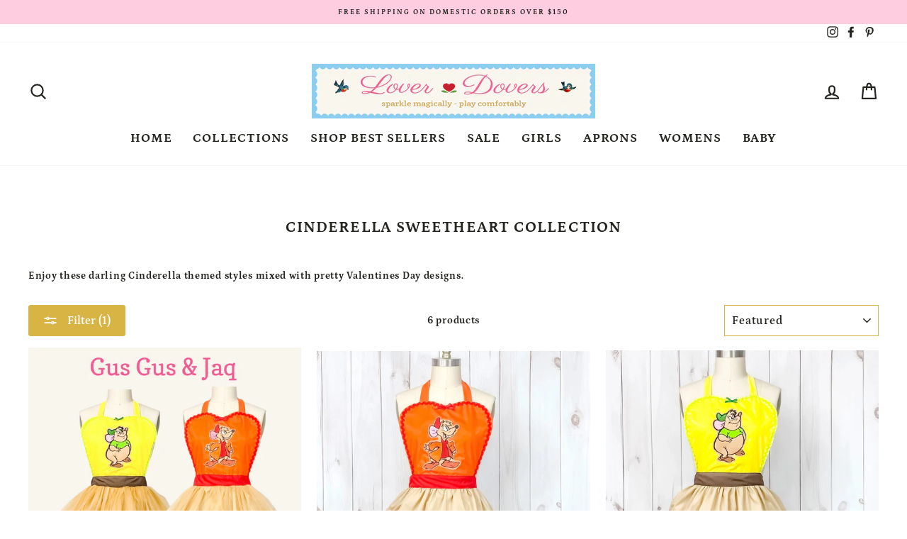

--- FILE ---
content_type: text/html; charset=utf-8
request_url: https://loverdovers.com/collections/cinderella-sweetheart-collection/cinderella_mice
body_size: 35749
content:
<!doctype html>
<html class="no-js" lang="en">
<head>
  <meta charset="utf-8">
  <meta http-equiv="X-UA-Compatible" content="IE=edge,chrome=1">
  <meta name="viewport" content="width=device-width,initial-scale=1">
  <meta name="theme-color" content="#d8b444">
  <link rel="canonical" href="https://loverdovers.com/collections/cinderella-sweetheart-collection/cinderella_mice">
  <link rel="canonical" href="https://loverdovers.com/collections/cinderella-sweetheart-collection/cinderella_mice">
  <link rel="preconnect" href="https://cdn.shopify.com">
  <link rel="preconnect" href="https://fonts.shopifycdn.com">
  <link rel="dns-prefetch" href="https://productreviews.shopifycdn.com">
  <link rel="dns-prefetch" href="https://ajax.googleapis.com">
  <link rel="dns-prefetch" href="https://maps.googleapis.com">
  <link rel="dns-prefetch" href="https://maps.gstatic.com"><link rel="shortcut icon" href="//loverdovers.com/cdn/shop/files/Heart-emblem_large_transparent_32x32.png?v=1613738666" type="image/png" /><title>Cinderella Sweetheart Collection
 &ndash; Tagged &quot;Cinderella_mice&quot;&ndash; LoverDovers
</title>
<meta name="description" content="Enjoy these darling Cinderella themed styles mixed with pretty Valentines Day designs."><meta property="og:site_name" content="LoverDovers">
  <meta property="og:url" content="https://loverdovers.com/collections/cinderella-sweetheart-collection/cinderella_mice">
  <meta property="og:title" content="Cinderella Sweetheart Collection">
  <meta property="og:type" content="website">
  <meta property="og:description" content="Enjoy these darling Cinderella themed styles mixed with pretty Valentines Day designs."><meta property="og:image" content="http://loverdovers.com/cdn/shop/collections/Copy_of_shopify_tile_1080_x_1080_px_1200x630.png?v=1673309103">
  <meta property="og:image:secure_url" content="https://loverdovers.com/cdn/shop/collections/Copy_of_shopify_tile_1080_x_1080_px_1200x630.png?v=1673309103">
  <meta name="twitter:site" content="@">
  <meta name="twitter:card" content="summary_large_image">
  <meta name="twitter:title" content="Cinderella Sweetheart Collection">
  <meta name="twitter:description" content="Enjoy these darling Cinderella themed styles mixed with pretty Valentines Day designs.">
<style data-shopify>@font-face {
  font-family: Petrona;
  font-weight: 700;
  font-style: normal;
  font-display: swap;
  src: url("//loverdovers.com/cdn/fonts/petrona/petrona_n7.8f0b6938e4c6f57dca1d71c2d799a3a6be96af37.woff2") format("woff2"),
       url("//loverdovers.com/cdn/fonts/petrona/petrona_n7.9d88fb3c3e708e09dfffac76539bc871aceddbeb.woff") format("woff");
}

  @font-face {
  font-family: Petrona;
  font-weight: 700;
  font-style: normal;
  font-display: swap;
  src: url("//loverdovers.com/cdn/fonts/petrona/petrona_n7.8f0b6938e4c6f57dca1d71c2d799a3a6be96af37.woff2") format("woff2"),
       url("//loverdovers.com/cdn/fonts/petrona/petrona_n7.9d88fb3c3e708e09dfffac76539bc871aceddbeb.woff") format("woff");
}


  @font-face {
  font-family: Petrona;
  font-weight: 600;
  font-style: normal;
  font-display: swap;
  src: url("//loverdovers.com/cdn/fonts/petrona/petrona_n6.06c8c1a30d209ace8f32eea26bd463580b9f0ac5.woff2") format("woff2"),
       url("//loverdovers.com/cdn/fonts/petrona/petrona_n6.17951580ea50b80d33e8a9789dbdff9384a5429a.woff") format("woff");
}

  @font-face {
  font-family: Petrona;
  font-weight: 700;
  font-style: italic;
  font-display: swap;
  src: url("//loverdovers.com/cdn/fonts/petrona/petrona_i7.675a611e19a4501392d3d73ea4c2ef1a076809f6.woff2") format("woff2"),
       url("//loverdovers.com/cdn/fonts/petrona/petrona_i7.4a7c01f1737983e5b658690665885c4681dca91f.woff") format("woff");
}

  @font-face {
  font-family: Petrona;
  font-weight: 600;
  font-style: italic;
  font-display: swap;
  src: url("//loverdovers.com/cdn/fonts/petrona/petrona_i6.6061b9b480cb30d37a90c861e7169df6fd298ee7.woff2") format("woff2"),
       url("//loverdovers.com/cdn/fonts/petrona/petrona_i6.961127155b80a6e8e8172f18ebde89de971387fc.woff") format("woff");
}

</style><link href="//loverdovers.com/cdn/shop/t/10/assets/theme.css?v=9254407057176464811732765926" rel="stylesheet" type="text/css" media="all" />
<style data-shopify>:root {
    --typeHeaderPrimary: Petrona;
    --typeHeaderFallback: serif;
    --typeHeaderSize: 22px;
    --typeHeaderWeight: 700;
    --typeHeaderLineHeight: 1.2;
    --typeHeaderSpacing: 0.05em;

    --typeBasePrimary:Petrona;
    --typeBaseFallback:serif;
    --typeBaseSize: 14px;
    --typeBaseWeight: 700;
    --typeBaseSpacing: 0.05em;
    --typeBaseLineHeight: 1.4;

    --typeCollectionTitle: 23px;

    --iconWeight: 5px;
    --iconLinecaps: round;

    
      --buttonRadius: 3px;
    

    --colorGridOverlayOpacity: 0.1;
  }
}</style><script>
    document.documentElement.className = document.documentElement.className.replace('no-js', 'js');

    window.theme = window.theme || {};
    theme.routes = {
      cart: "/cart",
      cartAdd: "/cart/add.js",
      cartChange: "/cart/change"
    };
    theme.strings = {
      soldOut: "Sold Out",
      unavailable: "Unavailable",
      stockLabel: "Only [count] items in stock!",
      willNotShipUntil: "Will not ship until [date]",
      willBeInStockAfter: "Will be in stock after [date]",
      waitingForStock: "Inventory on the way",
      savePrice: "Save [saved_amount]",
      cartEmpty: "Your cart is currently empty.",
      cartTermsConfirmation: "You must agree with the terms and conditions of sales to check out"
    };
    theme.settings = {
      dynamicVariantsEnable: true,
      dynamicVariantType: "button",
      cartType: "drawer",
      moneyFormat: "${{amount}}",
      saveType: "percent",
      recentlyViewedEnabled: false,
      predictiveSearch: true,
      predictiveSearchType: "product,article,page,collection",
      inventoryThreshold: 10,
      quickView: true,
      themeName: 'Impulse',
      themeVersion: "3.4.0"
    };
  </script>

  <script>window.performance && window.performance.mark && window.performance.mark('shopify.content_for_header.start');</script><meta id="shopify-digital-wallet" name="shopify-digital-wallet" content="/36222992519/digital_wallets/dialog">
<meta name="shopify-checkout-api-token" content="59043ab53902fde358b3fa1d2c012caf">
<meta id="in-context-paypal-metadata" data-shop-id="36222992519" data-venmo-supported="false" data-environment="production" data-locale="en_US" data-paypal-v4="true" data-currency="USD">
<link rel="alternate" type="application/atom+xml" title="Feed" href="/collections/cinderella-sweetheart-collection/cinderella_mice.atom" />
<link rel="alternate" type="application/json+oembed" href="https://loverdovers.com/collections/cinderella-sweetheart-collection/cinderella_mice.oembed">
<script async="async" src="/checkouts/internal/preloads.js?locale=en-US"></script>
<link rel="preconnect" href="https://shop.app" crossorigin="anonymous">
<script async="async" src="https://shop.app/checkouts/internal/preloads.js?locale=en-US&shop_id=36222992519" crossorigin="anonymous"></script>
<script id="apple-pay-shop-capabilities" type="application/json">{"shopId":36222992519,"countryCode":"US","currencyCode":"USD","merchantCapabilities":["supports3DS"],"merchantId":"gid:\/\/shopify\/Shop\/36222992519","merchantName":"LoverDovers","requiredBillingContactFields":["postalAddress","email"],"requiredShippingContactFields":["postalAddress","email"],"shippingType":"shipping","supportedNetworks":["visa","masterCard","amex","discover","elo","jcb"],"total":{"type":"pending","label":"LoverDovers","amount":"1.00"},"shopifyPaymentsEnabled":true,"supportsSubscriptions":true}</script>
<script id="shopify-features" type="application/json">{"accessToken":"59043ab53902fde358b3fa1d2c012caf","betas":["rich-media-storefront-analytics"],"domain":"loverdovers.com","predictiveSearch":true,"shopId":36222992519,"locale":"en"}</script>
<script>var Shopify = Shopify || {};
Shopify.shop = "loverdovers.myshopify.com";
Shopify.locale = "en";
Shopify.currency = {"active":"USD","rate":"1.0"};
Shopify.country = "US";
Shopify.theme = {"name":"Impulse with Installments message","id":120669077639,"schema_name":"Impulse","schema_version":"3.4.0","theme_store_id":857,"role":"main"};
Shopify.theme.handle = "null";
Shopify.theme.style = {"id":null,"handle":null};
Shopify.cdnHost = "loverdovers.com/cdn";
Shopify.routes = Shopify.routes || {};
Shopify.routes.root = "/";</script>
<script type="module">!function(o){(o.Shopify=o.Shopify||{}).modules=!0}(window);</script>
<script>!function(o){function n(){var o=[];function n(){o.push(Array.prototype.slice.apply(arguments))}return n.q=o,n}var t=o.Shopify=o.Shopify||{};t.loadFeatures=n(),t.autoloadFeatures=n()}(window);</script>
<script>
  window.ShopifyPay = window.ShopifyPay || {};
  window.ShopifyPay.apiHost = "shop.app\/pay";
  window.ShopifyPay.redirectState = null;
</script>
<script id="shop-js-analytics" type="application/json">{"pageType":"collection"}</script>
<script defer="defer" async type="module" src="//loverdovers.com/cdn/shopifycloud/shop-js/modules/v2/client.init-shop-cart-sync_BdyHc3Nr.en.esm.js"></script>
<script defer="defer" async type="module" src="//loverdovers.com/cdn/shopifycloud/shop-js/modules/v2/chunk.common_Daul8nwZ.esm.js"></script>
<script type="module">
  await import("//loverdovers.com/cdn/shopifycloud/shop-js/modules/v2/client.init-shop-cart-sync_BdyHc3Nr.en.esm.js");
await import("//loverdovers.com/cdn/shopifycloud/shop-js/modules/v2/chunk.common_Daul8nwZ.esm.js");

  window.Shopify.SignInWithShop?.initShopCartSync?.({"fedCMEnabled":true,"windoidEnabled":true});

</script>
<script>
  window.Shopify = window.Shopify || {};
  if (!window.Shopify.featureAssets) window.Shopify.featureAssets = {};
  window.Shopify.featureAssets['shop-js'] = {"shop-cart-sync":["modules/v2/client.shop-cart-sync_QYOiDySF.en.esm.js","modules/v2/chunk.common_Daul8nwZ.esm.js"],"init-fed-cm":["modules/v2/client.init-fed-cm_DchLp9rc.en.esm.js","modules/v2/chunk.common_Daul8nwZ.esm.js"],"shop-button":["modules/v2/client.shop-button_OV7bAJc5.en.esm.js","modules/v2/chunk.common_Daul8nwZ.esm.js"],"init-windoid":["modules/v2/client.init-windoid_DwxFKQ8e.en.esm.js","modules/v2/chunk.common_Daul8nwZ.esm.js"],"shop-cash-offers":["modules/v2/client.shop-cash-offers_DWtL6Bq3.en.esm.js","modules/v2/chunk.common_Daul8nwZ.esm.js","modules/v2/chunk.modal_CQq8HTM6.esm.js"],"shop-toast-manager":["modules/v2/client.shop-toast-manager_CX9r1SjA.en.esm.js","modules/v2/chunk.common_Daul8nwZ.esm.js"],"init-shop-email-lookup-coordinator":["modules/v2/client.init-shop-email-lookup-coordinator_UhKnw74l.en.esm.js","modules/v2/chunk.common_Daul8nwZ.esm.js"],"pay-button":["modules/v2/client.pay-button_DzxNnLDY.en.esm.js","modules/v2/chunk.common_Daul8nwZ.esm.js"],"avatar":["modules/v2/client.avatar_BTnouDA3.en.esm.js"],"init-shop-cart-sync":["modules/v2/client.init-shop-cart-sync_BdyHc3Nr.en.esm.js","modules/v2/chunk.common_Daul8nwZ.esm.js"],"shop-login-button":["modules/v2/client.shop-login-button_D8B466_1.en.esm.js","modules/v2/chunk.common_Daul8nwZ.esm.js","modules/v2/chunk.modal_CQq8HTM6.esm.js"],"init-customer-accounts-sign-up":["modules/v2/client.init-customer-accounts-sign-up_C8fpPm4i.en.esm.js","modules/v2/client.shop-login-button_D8B466_1.en.esm.js","modules/v2/chunk.common_Daul8nwZ.esm.js","modules/v2/chunk.modal_CQq8HTM6.esm.js"],"init-shop-for-new-customer-accounts":["modules/v2/client.init-shop-for-new-customer-accounts_CVTO0Ztu.en.esm.js","modules/v2/client.shop-login-button_D8B466_1.en.esm.js","modules/v2/chunk.common_Daul8nwZ.esm.js","modules/v2/chunk.modal_CQq8HTM6.esm.js"],"init-customer-accounts":["modules/v2/client.init-customer-accounts_dRgKMfrE.en.esm.js","modules/v2/client.shop-login-button_D8B466_1.en.esm.js","modules/v2/chunk.common_Daul8nwZ.esm.js","modules/v2/chunk.modal_CQq8HTM6.esm.js"],"shop-follow-button":["modules/v2/client.shop-follow-button_CkZpjEct.en.esm.js","modules/v2/chunk.common_Daul8nwZ.esm.js","modules/v2/chunk.modal_CQq8HTM6.esm.js"],"lead-capture":["modules/v2/client.lead-capture_BntHBhfp.en.esm.js","modules/v2/chunk.common_Daul8nwZ.esm.js","modules/v2/chunk.modal_CQq8HTM6.esm.js"],"checkout-modal":["modules/v2/client.checkout-modal_CfxcYbTm.en.esm.js","modules/v2/chunk.common_Daul8nwZ.esm.js","modules/v2/chunk.modal_CQq8HTM6.esm.js"],"shop-login":["modules/v2/client.shop-login_Da4GZ2H6.en.esm.js","modules/v2/chunk.common_Daul8nwZ.esm.js","modules/v2/chunk.modal_CQq8HTM6.esm.js"],"payment-terms":["modules/v2/client.payment-terms_MV4M3zvL.en.esm.js","modules/v2/chunk.common_Daul8nwZ.esm.js","modules/v2/chunk.modal_CQq8HTM6.esm.js"]};
</script>
<script>(function() {
  var isLoaded = false;
  function asyncLoad() {
    if (isLoaded) return;
    isLoaded = true;
    var urls = ["https:\/\/static.klaviyo.com\/onsite\/js\/QVXf2t\/klaviyo.js?company_id=QVXf2t\u0026shop=loverdovers.myshopify.com"];
    for (var i = 0; i < urls.length; i++) {
      var s = document.createElement('script');
      s.type = 'text/javascript';
      s.async = true;
      s.src = urls[i];
      var x = document.getElementsByTagName('script')[0];
      x.parentNode.insertBefore(s, x);
    }
  };
  if(window.attachEvent) {
    window.attachEvent('onload', asyncLoad);
  } else {
    window.addEventListener('load', asyncLoad, false);
  }
})();</script>
<script id="__st">var __st={"a":36222992519,"offset":-28800,"reqid":"d2dd5888-b6a7-4388-b713-45a9b8d7995c-1769020471","pageurl":"loverdovers.com\/collections\/cinderella-sweetheart-collection\/cinderella_mice","u":"7d04a20d560e","p":"collection","rtyp":"collection","rid":277269348487};</script>
<script>window.ShopifyPaypalV4VisibilityTracking = true;</script>
<script id="captcha-bootstrap">!function(){'use strict';const t='contact',e='account',n='new_comment',o=[[t,t],['blogs',n],['comments',n],[t,'customer']],c=[[e,'customer_login'],[e,'guest_login'],[e,'recover_customer_password'],[e,'create_customer']],r=t=>t.map((([t,e])=>`form[action*='/${t}']:not([data-nocaptcha='true']) input[name='form_type'][value='${e}']`)).join(','),a=t=>()=>t?[...document.querySelectorAll(t)].map((t=>t.form)):[];function s(){const t=[...o],e=r(t);return a(e)}const i='password',u='form_key',d=['recaptcha-v3-token','g-recaptcha-response','h-captcha-response',i],f=()=>{try{return window.sessionStorage}catch{return}},m='__shopify_v',_=t=>t.elements[u];function p(t,e,n=!1){try{const o=window.sessionStorage,c=JSON.parse(o.getItem(e)),{data:r}=function(t){const{data:e,action:n}=t;return t[m]||n?{data:e,action:n}:{data:t,action:n}}(c);for(const[e,n]of Object.entries(r))t.elements[e]&&(t.elements[e].value=n);n&&o.removeItem(e)}catch(o){console.error('form repopulation failed',{error:o})}}const l='form_type',E='cptcha';function T(t){t.dataset[E]=!0}const w=window,h=w.document,L='Shopify',v='ce_forms',y='captcha';let A=!1;((t,e)=>{const n=(g='f06e6c50-85a8-45c8-87d0-21a2b65856fe',I='https://cdn.shopify.com/shopifycloud/storefront-forms-hcaptcha/ce_storefront_forms_captcha_hcaptcha.v1.5.2.iife.js',D={infoText:'Protected by hCaptcha',privacyText:'Privacy',termsText:'Terms'},(t,e,n)=>{const o=w[L][v],c=o.bindForm;if(c)return c(t,g,e,D).then(n);var r;o.q.push([[t,g,e,D],n]),r=I,A||(h.body.append(Object.assign(h.createElement('script'),{id:'captcha-provider',async:!0,src:r})),A=!0)});var g,I,D;w[L]=w[L]||{},w[L][v]=w[L][v]||{},w[L][v].q=[],w[L][y]=w[L][y]||{},w[L][y].protect=function(t,e){n(t,void 0,e),T(t)},Object.freeze(w[L][y]),function(t,e,n,w,h,L){const[v,y,A,g]=function(t,e,n){const i=e?o:[],u=t?c:[],d=[...i,...u],f=r(d),m=r(i),_=r(d.filter((([t,e])=>n.includes(e))));return[a(f),a(m),a(_),s()]}(w,h,L),I=t=>{const e=t.target;return e instanceof HTMLFormElement?e:e&&e.form},D=t=>v().includes(t);t.addEventListener('submit',(t=>{const e=I(t);if(!e)return;const n=D(e)&&!e.dataset.hcaptchaBound&&!e.dataset.recaptchaBound,o=_(e),c=g().includes(e)&&(!o||!o.value);(n||c)&&t.preventDefault(),c&&!n&&(function(t){try{if(!f())return;!function(t){const e=f();if(!e)return;const n=_(t);if(!n)return;const o=n.value;o&&e.removeItem(o)}(t);const e=Array.from(Array(32),(()=>Math.random().toString(36)[2])).join('');!function(t,e){_(t)||t.append(Object.assign(document.createElement('input'),{type:'hidden',name:u})),t.elements[u].value=e}(t,e),function(t,e){const n=f();if(!n)return;const o=[...t.querySelectorAll(`input[type='${i}']`)].map((({name:t})=>t)),c=[...d,...o],r={};for(const[a,s]of new FormData(t).entries())c.includes(a)||(r[a]=s);n.setItem(e,JSON.stringify({[m]:1,action:t.action,data:r}))}(t,e)}catch(e){console.error('failed to persist form',e)}}(e),e.submit())}));const S=(t,e)=>{t&&!t.dataset[E]&&(n(t,e.some((e=>e===t))),T(t))};for(const o of['focusin','change'])t.addEventListener(o,(t=>{const e=I(t);D(e)&&S(e,y())}));const B=e.get('form_key'),M=e.get(l),P=B&&M;t.addEventListener('DOMContentLoaded',(()=>{const t=y();if(P)for(const e of t)e.elements[l].value===M&&p(e,B);[...new Set([...A(),...v().filter((t=>'true'===t.dataset.shopifyCaptcha))])].forEach((e=>S(e,t)))}))}(h,new URLSearchParams(w.location.search),n,t,e,['guest_login'])})(!0,!0)}();</script>
<script integrity="sha256-4kQ18oKyAcykRKYeNunJcIwy7WH5gtpwJnB7kiuLZ1E=" data-source-attribution="shopify.loadfeatures" defer="defer" src="//loverdovers.com/cdn/shopifycloud/storefront/assets/storefront/load_feature-a0a9edcb.js" crossorigin="anonymous"></script>
<script crossorigin="anonymous" defer="defer" src="//loverdovers.com/cdn/shopifycloud/storefront/assets/shopify_pay/storefront-65b4c6d7.js?v=20250812"></script>
<script data-source-attribution="shopify.dynamic_checkout.dynamic.init">var Shopify=Shopify||{};Shopify.PaymentButton=Shopify.PaymentButton||{isStorefrontPortableWallets:!0,init:function(){window.Shopify.PaymentButton.init=function(){};var t=document.createElement("script");t.src="https://loverdovers.com/cdn/shopifycloud/portable-wallets/latest/portable-wallets.en.js",t.type="module",document.head.appendChild(t)}};
</script>
<script data-source-attribution="shopify.dynamic_checkout.buyer_consent">
  function portableWalletsHideBuyerConsent(e){var t=document.getElementById("shopify-buyer-consent"),n=document.getElementById("shopify-subscription-policy-button");t&&n&&(t.classList.add("hidden"),t.setAttribute("aria-hidden","true"),n.removeEventListener("click",e))}function portableWalletsShowBuyerConsent(e){var t=document.getElementById("shopify-buyer-consent"),n=document.getElementById("shopify-subscription-policy-button");t&&n&&(t.classList.remove("hidden"),t.removeAttribute("aria-hidden"),n.addEventListener("click",e))}window.Shopify?.PaymentButton&&(window.Shopify.PaymentButton.hideBuyerConsent=portableWalletsHideBuyerConsent,window.Shopify.PaymentButton.showBuyerConsent=portableWalletsShowBuyerConsent);
</script>
<script data-source-attribution="shopify.dynamic_checkout.cart.bootstrap">document.addEventListener("DOMContentLoaded",(function(){function t(){return document.querySelector("shopify-accelerated-checkout-cart, shopify-accelerated-checkout")}if(t())Shopify.PaymentButton.init();else{new MutationObserver((function(e,n){t()&&(Shopify.PaymentButton.init(),n.disconnect())})).observe(document.body,{childList:!0,subtree:!0})}}));
</script>
<link id="shopify-accelerated-checkout-styles" rel="stylesheet" media="screen" href="https://loverdovers.com/cdn/shopifycloud/portable-wallets/latest/accelerated-checkout-backwards-compat.css" crossorigin="anonymous">
<style id="shopify-accelerated-checkout-cart">
        #shopify-buyer-consent {
  margin-top: 1em;
  display: inline-block;
  width: 100%;
}

#shopify-buyer-consent.hidden {
  display: none;
}

#shopify-subscription-policy-button {
  background: none;
  border: none;
  padding: 0;
  text-decoration: underline;
  font-size: inherit;
  cursor: pointer;
}

#shopify-subscription-policy-button::before {
  box-shadow: none;
}

      </style>

<script>window.performance && window.performance.mark && window.performance.mark('shopify.content_for_header.end');</script>

  <script src="//loverdovers.com/cdn/shop/t/10/assets/vendor-scripts-v7.js" defer="defer"></script><script src="//loverdovers.com/cdn/shop/t/10/assets/theme.js?v=117654868488806554321645250940" defer="defer"></script><link href="https://monorail-edge.shopifysvc.com" rel="dns-prefetch">
<script>(function(){if ("sendBeacon" in navigator && "performance" in window) {try {var session_token_from_headers = performance.getEntriesByType('navigation')[0].serverTiming.find(x => x.name == '_s').description;} catch {var session_token_from_headers = undefined;}var session_cookie_matches = document.cookie.match(/_shopify_s=([^;]*)/);var session_token_from_cookie = session_cookie_matches && session_cookie_matches.length === 2 ? session_cookie_matches[1] : "";var session_token = session_token_from_headers || session_token_from_cookie || "";function handle_abandonment_event(e) {var entries = performance.getEntries().filter(function(entry) {return /monorail-edge.shopifysvc.com/.test(entry.name);});if (!window.abandonment_tracked && entries.length === 0) {window.abandonment_tracked = true;var currentMs = Date.now();var navigation_start = performance.timing.navigationStart;var payload = {shop_id: 36222992519,url: window.location.href,navigation_start,duration: currentMs - navigation_start,session_token,page_type: "collection"};window.navigator.sendBeacon("https://monorail-edge.shopifysvc.com/v1/produce", JSON.stringify({schema_id: "online_store_buyer_site_abandonment/1.1",payload: payload,metadata: {event_created_at_ms: currentMs,event_sent_at_ms: currentMs}}));}}window.addEventListener('pagehide', handle_abandonment_event);}}());</script>
<script id="web-pixels-manager-setup">(function e(e,d,r,n,o){if(void 0===o&&(o={}),!Boolean(null===(a=null===(i=window.Shopify)||void 0===i?void 0:i.analytics)||void 0===a?void 0:a.replayQueue)){var i,a;window.Shopify=window.Shopify||{};var t=window.Shopify;t.analytics=t.analytics||{};var s=t.analytics;s.replayQueue=[],s.publish=function(e,d,r){return s.replayQueue.push([e,d,r]),!0};try{self.performance.mark("wpm:start")}catch(e){}var l=function(){var e={modern:/Edge?\/(1{2}[4-9]|1[2-9]\d|[2-9]\d{2}|\d{4,})\.\d+(\.\d+|)|Firefox\/(1{2}[4-9]|1[2-9]\d|[2-9]\d{2}|\d{4,})\.\d+(\.\d+|)|Chrom(ium|e)\/(9{2}|\d{3,})\.\d+(\.\d+|)|(Maci|X1{2}).+ Version\/(15\.\d+|(1[6-9]|[2-9]\d|\d{3,})\.\d+)([,.]\d+|)( \(\w+\)|)( Mobile\/\w+|) Safari\/|Chrome.+OPR\/(9{2}|\d{3,})\.\d+\.\d+|(CPU[ +]OS|iPhone[ +]OS|CPU[ +]iPhone|CPU IPhone OS|CPU iPad OS)[ +]+(15[._]\d+|(1[6-9]|[2-9]\d|\d{3,})[._]\d+)([._]\d+|)|Android:?[ /-](13[3-9]|1[4-9]\d|[2-9]\d{2}|\d{4,})(\.\d+|)(\.\d+|)|Android.+Firefox\/(13[5-9]|1[4-9]\d|[2-9]\d{2}|\d{4,})\.\d+(\.\d+|)|Android.+Chrom(ium|e)\/(13[3-9]|1[4-9]\d|[2-9]\d{2}|\d{4,})\.\d+(\.\d+|)|SamsungBrowser\/([2-9]\d|\d{3,})\.\d+/,legacy:/Edge?\/(1[6-9]|[2-9]\d|\d{3,})\.\d+(\.\d+|)|Firefox\/(5[4-9]|[6-9]\d|\d{3,})\.\d+(\.\d+|)|Chrom(ium|e)\/(5[1-9]|[6-9]\d|\d{3,})\.\d+(\.\d+|)([\d.]+$|.*Safari\/(?![\d.]+ Edge\/[\d.]+$))|(Maci|X1{2}).+ Version\/(10\.\d+|(1[1-9]|[2-9]\d|\d{3,})\.\d+)([,.]\d+|)( \(\w+\)|)( Mobile\/\w+|) Safari\/|Chrome.+OPR\/(3[89]|[4-9]\d|\d{3,})\.\d+\.\d+|(CPU[ +]OS|iPhone[ +]OS|CPU[ +]iPhone|CPU IPhone OS|CPU iPad OS)[ +]+(10[._]\d+|(1[1-9]|[2-9]\d|\d{3,})[._]\d+)([._]\d+|)|Android:?[ /-](13[3-9]|1[4-9]\d|[2-9]\d{2}|\d{4,})(\.\d+|)(\.\d+|)|Mobile Safari.+OPR\/([89]\d|\d{3,})\.\d+\.\d+|Android.+Firefox\/(13[5-9]|1[4-9]\d|[2-9]\d{2}|\d{4,})\.\d+(\.\d+|)|Android.+Chrom(ium|e)\/(13[3-9]|1[4-9]\d|[2-9]\d{2}|\d{4,})\.\d+(\.\d+|)|Android.+(UC? ?Browser|UCWEB|U3)[ /]?(15\.([5-9]|\d{2,})|(1[6-9]|[2-9]\d|\d{3,})\.\d+)\.\d+|SamsungBrowser\/(5\.\d+|([6-9]|\d{2,})\.\d+)|Android.+MQ{2}Browser\/(14(\.(9|\d{2,})|)|(1[5-9]|[2-9]\d|\d{3,})(\.\d+|))(\.\d+|)|K[Aa][Ii]OS\/(3\.\d+|([4-9]|\d{2,})\.\d+)(\.\d+|)/},d=e.modern,r=e.legacy,n=navigator.userAgent;return n.match(d)?"modern":n.match(r)?"legacy":"unknown"}(),u="modern"===l?"modern":"legacy",c=(null!=n?n:{modern:"",legacy:""})[u],f=function(e){return[e.baseUrl,"/wpm","/b",e.hashVersion,"modern"===e.buildTarget?"m":"l",".js"].join("")}({baseUrl:d,hashVersion:r,buildTarget:u}),m=function(e){var d=e.version,r=e.bundleTarget,n=e.surface,o=e.pageUrl,i=e.monorailEndpoint;return{emit:function(e){var a=e.status,t=e.errorMsg,s=(new Date).getTime(),l=JSON.stringify({metadata:{event_sent_at_ms:s},events:[{schema_id:"web_pixels_manager_load/3.1",payload:{version:d,bundle_target:r,page_url:o,status:a,surface:n,error_msg:t},metadata:{event_created_at_ms:s}}]});if(!i)return console&&console.warn&&console.warn("[Web Pixels Manager] No Monorail endpoint provided, skipping logging."),!1;try{return self.navigator.sendBeacon.bind(self.navigator)(i,l)}catch(e){}var u=new XMLHttpRequest;try{return u.open("POST",i,!0),u.setRequestHeader("Content-Type","text/plain"),u.send(l),!0}catch(e){return console&&console.warn&&console.warn("[Web Pixels Manager] Got an unhandled error while logging to Monorail."),!1}}}}({version:r,bundleTarget:l,surface:e.surface,pageUrl:self.location.href,monorailEndpoint:e.monorailEndpoint});try{o.browserTarget=l,function(e){var d=e.src,r=e.async,n=void 0===r||r,o=e.onload,i=e.onerror,a=e.sri,t=e.scriptDataAttributes,s=void 0===t?{}:t,l=document.createElement("script"),u=document.querySelector("head"),c=document.querySelector("body");if(l.async=n,l.src=d,a&&(l.integrity=a,l.crossOrigin="anonymous"),s)for(var f in s)if(Object.prototype.hasOwnProperty.call(s,f))try{l.dataset[f]=s[f]}catch(e){}if(o&&l.addEventListener("load",o),i&&l.addEventListener("error",i),u)u.appendChild(l);else{if(!c)throw new Error("Did not find a head or body element to append the script");c.appendChild(l)}}({src:f,async:!0,onload:function(){if(!function(){var e,d;return Boolean(null===(d=null===(e=window.Shopify)||void 0===e?void 0:e.analytics)||void 0===d?void 0:d.initialized)}()){var d=window.webPixelsManager.init(e)||void 0;if(d){var r=window.Shopify.analytics;r.replayQueue.forEach((function(e){var r=e[0],n=e[1],o=e[2];d.publishCustomEvent(r,n,o)})),r.replayQueue=[],r.publish=d.publishCustomEvent,r.visitor=d.visitor,r.initialized=!0}}},onerror:function(){return m.emit({status:"failed",errorMsg:"".concat(f," has failed to load")})},sri:function(e){var d=/^sha384-[A-Za-z0-9+/=]+$/;return"string"==typeof e&&d.test(e)}(c)?c:"",scriptDataAttributes:o}),m.emit({status:"loading"})}catch(e){m.emit({status:"failed",errorMsg:(null==e?void 0:e.message)||"Unknown error"})}}})({shopId: 36222992519,storefrontBaseUrl: "https://loverdovers.com",extensionsBaseUrl: "https://extensions.shopifycdn.com/cdn/shopifycloud/web-pixels-manager",monorailEndpoint: "https://monorail-edge.shopifysvc.com/unstable/produce_batch",surface: "storefront-renderer",enabledBetaFlags: ["2dca8a86"],webPixelsConfigList: [{"id":"1814888583","configuration":"{\"accountID\":\"QVXf2t\",\"webPixelConfig\":\"eyJlbmFibGVBZGRlZFRvQ2FydEV2ZW50cyI6IHRydWV9\"}","eventPayloadVersion":"v1","runtimeContext":"STRICT","scriptVersion":"524f6c1ee37bacdca7657a665bdca589","type":"APP","apiClientId":123074,"privacyPurposes":["ANALYTICS","MARKETING"],"dataSharingAdjustments":{"protectedCustomerApprovalScopes":["read_customer_address","read_customer_email","read_customer_name","read_customer_personal_data","read_customer_phone"]}},{"id":"1063485575","configuration":"{\"tagID\":\"2614217168917\"}","eventPayloadVersion":"v1","runtimeContext":"STRICT","scriptVersion":"18031546ee651571ed29edbe71a3550b","type":"APP","apiClientId":3009811,"privacyPurposes":["ANALYTICS","MARKETING","SALE_OF_DATA"],"dataSharingAdjustments":{"protectedCustomerApprovalScopes":["read_customer_address","read_customer_email","read_customer_name","read_customer_personal_data","read_customer_phone"]}},{"id":"shopify-app-pixel","configuration":"{}","eventPayloadVersion":"v1","runtimeContext":"STRICT","scriptVersion":"0450","apiClientId":"shopify-pixel","type":"APP","privacyPurposes":["ANALYTICS","MARKETING"]},{"id":"shopify-custom-pixel","eventPayloadVersion":"v1","runtimeContext":"LAX","scriptVersion":"0450","apiClientId":"shopify-pixel","type":"CUSTOM","privacyPurposes":["ANALYTICS","MARKETING"]}],isMerchantRequest: false,initData: {"shop":{"name":"LoverDovers","paymentSettings":{"currencyCode":"USD"},"myshopifyDomain":"loverdovers.myshopify.com","countryCode":"US","storefrontUrl":"https:\/\/loverdovers.com"},"customer":null,"cart":null,"checkout":null,"productVariants":[],"purchasingCompany":null},},"https://loverdovers.com/cdn","fcfee988w5aeb613cpc8e4bc33m6693e112",{"modern":"","legacy":""},{"shopId":"36222992519","storefrontBaseUrl":"https:\/\/loverdovers.com","extensionBaseUrl":"https:\/\/extensions.shopifycdn.com\/cdn\/shopifycloud\/web-pixels-manager","surface":"storefront-renderer","enabledBetaFlags":"[\"2dca8a86\"]","isMerchantRequest":"false","hashVersion":"fcfee988w5aeb613cpc8e4bc33m6693e112","publish":"custom","events":"[[\"page_viewed\",{}],[\"collection_viewed\",{\"collection\":{\"id\":\"277269348487\",\"title\":\"Cinderella Sweetheart Collection\",\"productVariants\":[{\"price\":{\"amount\":135.0,\"currencyCode\":\"USD\"},\"product\":{\"title\":\"Gus Gus and Jaq Costume Apron with Tutu for Women\",\"vendor\":\"LoverDovers\",\"id\":\"7365120360583\",\"untranslatedTitle\":\"Gus Gus and Jaq Costume Apron with Tutu for Women\",\"url\":\"\/products\/gus-gus-and-jaq-costume-apron-with-tutu-for-women\",\"type\":\"apron\"},\"id\":\"40372494860423\",\"image\":{\"src\":\"\/\/loverdovers.com\/cdn\/shop\/products\/20230110_203234_0000.png?v=1673411791\"},\"sku\":\"ACIN114A\",\"title\":\"2PC Gus Gus + Jaq \/ SM\/MED fits 0-12\",\"untranslatedTitle\":\"2PC Gus Gus + Jaq \/ SM\/MED fits 0-12\"},{\"price\":{\"amount\":115.0,\"currencyCode\":\"USD\"},\"product\":{\"title\":\"Jaq Costume Apron for Women with Pockets\",\"vendor\":\"LoverDovers\",\"id\":\"7365262901383\",\"untranslatedTitle\":\"Jaq Costume Apron for Women with Pockets\",\"url\":\"\/products\/jaq-costume-apron-for-women-with-pockets\",\"type\":\"apron\"},\"id\":\"40372537262215\",\"image\":{\"src\":\"\/\/loverdovers.com\/cdn\/shop\/products\/20230110_200913_0000_3c2a028f-14d6-42f6-9278-0a4b1117c342.webp?v=1673415393\"},\"sku\":\"ACIN115A\",\"title\":\"2PC Gus Gus + Jaq \/ SM\/MED fits 0-12\",\"untranslatedTitle\":\"2PC Gus Gus + Jaq \/ SM\/MED fits 0-12\"},{\"price\":{\"amount\":115.0,\"currencyCode\":\"USD\"},\"product\":{\"title\":\"Gus Gus Costume Apron for Women\",\"vendor\":\"LoverDovers\",\"id\":\"7365258805383\",\"untranslatedTitle\":\"Gus Gus Costume Apron for Women\",\"url\":\"\/products\/gus-gus-costume-apron-for-women\",\"type\":\"apron\"},\"id\":\"40372536705159\",\"image\":{\"src\":\"\/\/loverdovers.com\/cdn\/shop\/products\/20230110_200913_0000.webp?v=1673415801\"},\"sku\":\"ACIN115A\",\"title\":\"2PC Gus Gus + Jaq \/ SM\/MED fits 0-12\",\"untranslatedTitle\":\"2PC Gus Gus + Jaq \/ SM\/MED fits 0-12\"},{\"price\":{\"amount\":135.0,\"currencyCode\":\"USD\"},\"product\":{\"title\":\"Jaq Costume Apron with Tutu for Women\",\"vendor\":\"LoverDovers\",\"id\":\"7365187764359\",\"untranslatedTitle\":\"Jaq Costume Apron with Tutu for Women\",\"url\":\"\/products\/jaq-costume-apron-with-tutu-for-women\",\"type\":\"apron\"},\"id\":\"40372530413703\",\"image\":{\"src\":\"\/\/loverdovers.com\/cdn\/shop\/products\/20230110_203234_0000_5dbc6e72-b1e6-45dd-b02a-77c66777f16a.webp?v=1673412783\"},\"sku\":\"ACIN114A\",\"title\":\"2PC Gus Gus + Jaq \/ SM\/MED fits 0-12\",\"untranslatedTitle\":\"2PC Gus Gus + Jaq \/ SM\/MED fits 0-12\"},{\"price\":{\"amount\":135.0,\"currencyCode\":\"USD\"},\"product\":{\"title\":\"Gus Gus Costume Apron with Tutu for Women\",\"vendor\":\"LoverDovers\",\"id\":\"7365185568903\",\"untranslatedTitle\":\"Gus Gus Costume Apron with Tutu for Women\",\"url\":\"\/products\/copy-of-gus-gus-and-jaq-costume-apron-with-tutu-for-women\",\"type\":\"apron\"},\"id\":\"40372530020487\",\"image\":{\"src\":\"\/\/loverdovers.com\/cdn\/shop\/products\/20230110_203234_0000.webp?v=1673412665\"},\"sku\":\"ACIN114A\",\"title\":\"2PC Gus Gus + Jaq \/ SM\/MED fits 0-12\",\"untranslatedTitle\":\"2PC Gus Gus + Jaq \/ SM\/MED fits 0-12\"},{\"price\":{\"amount\":115.0,\"currencyCode\":\"USD\"},\"product\":{\"title\":\"Gus Gus and Jaq Costume Apron for Women\",\"vendor\":\"LoverDovers\",\"id\":\"7365140578439\",\"untranslatedTitle\":\"Gus Gus and Jaq Costume Apron for Women\",\"url\":\"\/products\/gus-gus-and-jaq-costume-apron-for-women\",\"type\":\"apron\"},\"id\":\"40372516552839\",\"image\":{\"src\":\"\/\/loverdovers.com\/cdn\/shop\/products\/20230110_200913_0000.png?v=1673412586\"},\"sku\":\"ACIN115A\",\"title\":\"2PC Gus Gus + Jaq \/ SM\/MED fits 0-12\",\"untranslatedTitle\":\"2PC Gus Gus + Jaq \/ SM\/MED fits 0-12\"}]}}]]"});</script><script>
  window.ShopifyAnalytics = window.ShopifyAnalytics || {};
  window.ShopifyAnalytics.meta = window.ShopifyAnalytics.meta || {};
  window.ShopifyAnalytics.meta.currency = 'USD';
  var meta = {"products":[{"id":7365120360583,"gid":"gid:\/\/shopify\/Product\/7365120360583","vendor":"LoverDovers","type":"apron","handle":"gus-gus-and-jaq-costume-apron-with-tutu-for-women","variants":[{"id":40372494860423,"price":13500,"name":"Gus Gus and Jaq Costume Apron with Tutu for Women - 2PC Gus Gus + Jaq \/ SM\/MED fits 0-12","public_title":"2PC Gus Gus + Jaq \/ SM\/MED fits 0-12","sku":"ACIN114A"},{"id":40372494893191,"price":13500,"name":"Gus Gus and Jaq Costume Apron with Tutu for Women - 2PC Gus Gus + Jaq \/ LG\/XL fits 12-24","public_title":"2PC Gus Gus + Jaq \/ LG\/XL fits 12-24","sku":"ACIN114B"},{"id":40372494991495,"price":6900,"name":"Gus Gus and Jaq Costume Apron with Tutu for Women - 1PC Gus Gus ONLY \/ SM\/MED fits 0-12","public_title":"1PC Gus Gus ONLY \/ SM\/MED fits 0-12","sku":"ACIN100A"},{"id":40372495024263,"price":6900,"name":"Gus Gus and Jaq Costume Apron with Tutu for Women - 1PC Gus Gus ONLY \/ LG\/XL fits 12-24","public_title":"1PC Gus Gus ONLY \/ LG\/XL fits 12-24","sku":"ACIN100B"},{"id":40372495057031,"price":6900,"name":"Gus Gus and Jaq Costume Apron with Tutu for Women - 1PC Jaq ONLY \/ SM\/MED fits 0-12","public_title":"1PC Jaq ONLY \/ SM\/MED fits 0-12","sku":"ACIN101A"},{"id":40372495089799,"price":6900,"name":"Gus Gus and Jaq Costume Apron with Tutu for Women - 1PC Jaq ONLY \/ LG\/XL fits 12-24","public_title":"1PC Jaq ONLY \/ LG\/XL fits 12-24","sku":"ACIN101B"}],"remote":false},{"id":7365262901383,"gid":"gid:\/\/shopify\/Product\/7365262901383","vendor":"LoverDovers","type":"apron","handle":"jaq-costume-apron-for-women-with-pockets","variants":[{"id":40372537262215,"price":11500,"name":"Jaq Costume Apron for Women with Pockets - 2PC Gus Gus + Jaq \/ SM\/MED fits 0-12","public_title":"2PC Gus Gus + Jaq \/ SM\/MED fits 0-12","sku":"ACIN115A"},{"id":40372537294983,"price":11500,"name":"Jaq Costume Apron for Women with Pockets - 2PC Gus Gus + Jaq \/ LG\/XL fits 12-24","public_title":"2PC Gus Gus + Jaq \/ LG\/XL fits 12-24","sku":"ACIN115B"},{"id":40372537327751,"price":5800,"name":"Jaq Costume Apron for Women with Pockets - 1PC Gus Gus ONLY \/ SM\/MED fits 0-12","public_title":"1PC Gus Gus ONLY \/ SM\/MED fits 0-12","sku":"ACIN102A"},{"id":40372537360519,"price":5800,"name":"Jaq Costume Apron for Women with Pockets - 1PC Gus Gus ONLY \/ LG\/XL fits 12-24","public_title":"1PC Gus Gus ONLY \/ LG\/XL fits 12-24","sku":"ACIN102B"},{"id":40372537393287,"price":5800,"name":"Jaq Costume Apron for Women with Pockets - 1PC Jaq ONLY \/ SM\/MED fits 0-12","public_title":"1PC Jaq ONLY \/ SM\/MED fits 0-12","sku":"ACIN103A"},{"id":40372537426055,"price":5800,"name":"Jaq Costume Apron for Women with Pockets - 1PC Jaq ONLY \/ LG\/XL fits 12-24","public_title":"1PC Jaq ONLY \/ LG\/XL fits 12-24","sku":"ACIN103B"}],"remote":false},{"id":7365258805383,"gid":"gid:\/\/shopify\/Product\/7365258805383","vendor":"LoverDovers","type":"apron","handle":"gus-gus-costume-apron-for-women","variants":[{"id":40372536705159,"price":11500,"name":"Gus Gus Costume Apron for Women - 2PC Gus Gus + Jaq \/ SM\/MED fits 0-12","public_title":"2PC Gus Gus + Jaq \/ SM\/MED fits 0-12","sku":"ACIN115A"},{"id":40372536737927,"price":11500,"name":"Gus Gus Costume Apron for Women - 2PC Gus Gus + Jaq \/ LG\/XL fits 12-24","public_title":"2PC Gus Gus + Jaq \/ LG\/XL fits 12-24","sku":"ACIN115B"},{"id":40372536770695,"price":5800,"name":"Gus Gus Costume Apron for Women - 1PC Gus Gus ONLY \/ SM\/MED fits 0-12","public_title":"1PC Gus Gus ONLY \/ SM\/MED fits 0-12","sku":"ACIN102A"},{"id":40372536803463,"price":5800,"name":"Gus Gus Costume Apron for Women - 1PC Gus Gus ONLY \/ LG\/XL fits 12-24","public_title":"1PC Gus Gus ONLY \/ LG\/XL fits 12-24","sku":"ACIN102B"},{"id":40372536836231,"price":5800,"name":"Gus Gus Costume Apron for Women - 1PC Jaq ONLY \/ SM\/MED fits 0-12","public_title":"1PC Jaq ONLY \/ SM\/MED fits 0-12","sku":"ACIN103A"},{"id":40372536868999,"price":5800,"name":"Gus Gus Costume Apron for Women - 1PC Jaq ONLY \/ LG\/XL fits 12-24","public_title":"1PC Jaq ONLY \/ LG\/XL fits 12-24","sku":"ACIN103B"}],"remote":false},{"id":7365187764359,"gid":"gid:\/\/shopify\/Product\/7365187764359","vendor":"LoverDovers","type":"apron","handle":"jaq-costume-apron-with-tutu-for-women","variants":[{"id":40372530413703,"price":13500,"name":"Jaq Costume Apron with Tutu for Women - 2PC Gus Gus + Jaq \/ SM\/MED fits 0-12","public_title":"2PC Gus Gus + Jaq \/ SM\/MED fits 0-12","sku":"ACIN114A"},{"id":40372530446471,"price":13500,"name":"Jaq Costume Apron with Tutu for Women - 2PC Gus Gus + Jaq \/ LG\/XL fits 12-24","public_title":"2PC Gus Gus + Jaq \/ LG\/XL fits 12-24","sku":"ACIN114B"},{"id":40372530479239,"price":6900,"name":"Jaq Costume Apron with Tutu for Women - 1PC Gus Gus ONLY \/ SM\/MED fits 0-12","public_title":"1PC Gus Gus ONLY \/ SM\/MED fits 0-12","sku":"ACIN100A"},{"id":40372530512007,"price":6900,"name":"Jaq Costume Apron with Tutu for Women - 1PC Gus Gus ONLY \/ LG\/XL fits 12-24","public_title":"1PC Gus Gus ONLY \/ LG\/XL fits 12-24","sku":"ACIN100B"},{"id":40372530544775,"price":6900,"name":"Jaq Costume Apron with Tutu for Women - 1PC Jaq ONLY \/ SM\/MED fits 0-12","public_title":"1PC Jaq ONLY \/ SM\/MED fits 0-12","sku":"ACIN101A"},{"id":40372530577543,"price":6900,"name":"Jaq Costume Apron with Tutu for Women - 1PC Jaq ONLY \/ LG\/XL fits 12-24","public_title":"1PC Jaq ONLY \/ LG\/XL fits 12-24","sku":"ACIN101B"}],"remote":false},{"id":7365185568903,"gid":"gid:\/\/shopify\/Product\/7365185568903","vendor":"LoverDovers","type":"apron","handle":"copy-of-gus-gus-and-jaq-costume-apron-with-tutu-for-women","variants":[{"id":40372530020487,"price":13500,"name":"Gus Gus Costume Apron with Tutu for Women - 2PC Gus Gus + Jaq \/ SM\/MED fits 0-12","public_title":"2PC Gus Gus + Jaq \/ SM\/MED fits 0-12","sku":"ACIN114A"},{"id":40372530053255,"price":13500,"name":"Gus Gus Costume Apron with Tutu for Women - 2PC Gus Gus + Jaq \/ LG\/XL fits 12-24","public_title":"2PC Gus Gus + Jaq \/ LG\/XL fits 12-24","sku":"ACIN114B"},{"id":40372530086023,"price":6900,"name":"Gus Gus Costume Apron with Tutu for Women - 1PC Gus Gus ONLY \/ SM\/MED fits 0-12","public_title":"1PC Gus Gus ONLY \/ SM\/MED fits 0-12","sku":"ACIN100A"},{"id":40372530118791,"price":6900,"name":"Gus Gus Costume Apron with Tutu for Women - 1PC Gus Gus ONLY \/ LG\/XL fits 12-24","public_title":"1PC Gus Gus ONLY \/ LG\/XL fits 12-24","sku":"ACIN100B"},{"id":40372530151559,"price":6900,"name":"Gus Gus Costume Apron with Tutu for Women - 1PC Jaq ONLY \/ SM\/MED fits 0-12","public_title":"1PC Jaq ONLY \/ SM\/MED fits 0-12","sku":"ACIN101A"},{"id":40372530184327,"price":6900,"name":"Gus Gus Costume Apron with Tutu for Women - 1PC Jaq ONLY \/ LG\/XL fits 12-24","public_title":"1PC Jaq ONLY \/ LG\/XL fits 12-24","sku":"ACIN101B"}],"remote":false},{"id":7365140578439,"gid":"gid:\/\/shopify\/Product\/7365140578439","vendor":"LoverDovers","type":"apron","handle":"gus-gus-and-jaq-costume-apron-for-women","variants":[{"id":40372516552839,"price":11500,"name":"Gus Gus and Jaq Costume Apron for Women - 2PC Gus Gus + Jaq \/ SM\/MED fits 0-12","public_title":"2PC Gus Gus + Jaq \/ SM\/MED fits 0-12","sku":"ACIN115A"},{"id":40372516585607,"price":11500,"name":"Gus Gus and Jaq Costume Apron for Women - 2PC Gus Gus + Jaq \/ LG\/XL fits 12-24","public_title":"2PC Gus Gus + Jaq \/ LG\/XL fits 12-24","sku":"ACIN115B"},{"id":40372516618375,"price":5800,"name":"Gus Gus and Jaq Costume Apron for Women - 1PC Gus Gus ONLY \/ SM\/MED fits 0-12","public_title":"1PC Gus Gus ONLY \/ SM\/MED fits 0-12","sku":"ACIN102A"},{"id":40372516651143,"price":5800,"name":"Gus Gus and Jaq Costume Apron for Women - 1PC Gus Gus ONLY \/ LG\/XL fits 12-24","public_title":"1PC Gus Gus ONLY \/ LG\/XL fits 12-24","sku":"ACIN102B"},{"id":40372516683911,"price":5800,"name":"Gus Gus and Jaq Costume Apron for Women - 1PC Jaq ONLY \/ SM\/MED fits 0-12","public_title":"1PC Jaq ONLY \/ SM\/MED fits 0-12","sku":"ACIN103A"},{"id":40372516716679,"price":5800,"name":"Gus Gus and Jaq Costume Apron for Women - 1PC Jaq ONLY \/ LG\/XL fits 12-24","public_title":"1PC Jaq ONLY \/ LG\/XL fits 12-24","sku":"ACIN103B"}],"remote":false}],"page":{"pageType":"collection","resourceType":"collection","resourceId":277269348487,"requestId":"d2dd5888-b6a7-4388-b713-45a9b8d7995c-1769020471"}};
  for (var attr in meta) {
    window.ShopifyAnalytics.meta[attr] = meta[attr];
  }
</script>
<script class="analytics">
  (function () {
    var customDocumentWrite = function(content) {
      var jquery = null;

      if (window.jQuery) {
        jquery = window.jQuery;
      } else if (window.Checkout && window.Checkout.$) {
        jquery = window.Checkout.$;
      }

      if (jquery) {
        jquery('body').append(content);
      }
    };

    var hasLoggedConversion = function(token) {
      if (token) {
        return document.cookie.indexOf('loggedConversion=' + token) !== -1;
      }
      return false;
    }

    var setCookieIfConversion = function(token) {
      if (token) {
        var twoMonthsFromNow = new Date(Date.now());
        twoMonthsFromNow.setMonth(twoMonthsFromNow.getMonth() + 2);

        document.cookie = 'loggedConversion=' + token + '; expires=' + twoMonthsFromNow;
      }
    }

    var trekkie = window.ShopifyAnalytics.lib = window.trekkie = window.trekkie || [];
    if (trekkie.integrations) {
      return;
    }
    trekkie.methods = [
      'identify',
      'page',
      'ready',
      'track',
      'trackForm',
      'trackLink'
    ];
    trekkie.factory = function(method) {
      return function() {
        var args = Array.prototype.slice.call(arguments);
        args.unshift(method);
        trekkie.push(args);
        return trekkie;
      };
    };
    for (var i = 0; i < trekkie.methods.length; i++) {
      var key = trekkie.methods[i];
      trekkie[key] = trekkie.factory(key);
    }
    trekkie.load = function(config) {
      trekkie.config = config || {};
      trekkie.config.initialDocumentCookie = document.cookie;
      var first = document.getElementsByTagName('script')[0];
      var script = document.createElement('script');
      script.type = 'text/javascript';
      script.onerror = function(e) {
        var scriptFallback = document.createElement('script');
        scriptFallback.type = 'text/javascript';
        scriptFallback.onerror = function(error) {
                var Monorail = {
      produce: function produce(monorailDomain, schemaId, payload) {
        var currentMs = new Date().getTime();
        var event = {
          schema_id: schemaId,
          payload: payload,
          metadata: {
            event_created_at_ms: currentMs,
            event_sent_at_ms: currentMs
          }
        };
        return Monorail.sendRequest("https://" + monorailDomain + "/v1/produce", JSON.stringify(event));
      },
      sendRequest: function sendRequest(endpointUrl, payload) {
        // Try the sendBeacon API
        if (window && window.navigator && typeof window.navigator.sendBeacon === 'function' && typeof window.Blob === 'function' && !Monorail.isIos12()) {
          var blobData = new window.Blob([payload], {
            type: 'text/plain'
          });

          if (window.navigator.sendBeacon(endpointUrl, blobData)) {
            return true;
          } // sendBeacon was not successful

        } // XHR beacon

        var xhr = new XMLHttpRequest();

        try {
          xhr.open('POST', endpointUrl);
          xhr.setRequestHeader('Content-Type', 'text/plain');
          xhr.send(payload);
        } catch (e) {
          console.log(e);
        }

        return false;
      },
      isIos12: function isIos12() {
        return window.navigator.userAgent.lastIndexOf('iPhone; CPU iPhone OS 12_') !== -1 || window.navigator.userAgent.lastIndexOf('iPad; CPU OS 12_') !== -1;
      }
    };
    Monorail.produce('monorail-edge.shopifysvc.com',
      'trekkie_storefront_load_errors/1.1',
      {shop_id: 36222992519,
      theme_id: 120669077639,
      app_name: "storefront",
      context_url: window.location.href,
      source_url: "//loverdovers.com/cdn/s/trekkie.storefront.cd680fe47e6c39ca5d5df5f0a32d569bc48c0f27.min.js"});

        };
        scriptFallback.async = true;
        scriptFallback.src = '//loverdovers.com/cdn/s/trekkie.storefront.cd680fe47e6c39ca5d5df5f0a32d569bc48c0f27.min.js';
        first.parentNode.insertBefore(scriptFallback, first);
      };
      script.async = true;
      script.src = '//loverdovers.com/cdn/s/trekkie.storefront.cd680fe47e6c39ca5d5df5f0a32d569bc48c0f27.min.js';
      first.parentNode.insertBefore(script, first);
    };
    trekkie.load(
      {"Trekkie":{"appName":"storefront","development":false,"defaultAttributes":{"shopId":36222992519,"isMerchantRequest":null,"themeId":120669077639,"themeCityHash":"9353808603508248233","contentLanguage":"en","currency":"USD","eventMetadataId":"5a4074de-a817-4c5a-ad4d-c3222898fd49"},"isServerSideCookieWritingEnabled":true,"monorailRegion":"shop_domain","enabledBetaFlags":["65f19447"]},"Session Attribution":{},"S2S":{"facebookCapiEnabled":false,"source":"trekkie-storefront-renderer","apiClientId":580111}}
    );

    var loaded = false;
    trekkie.ready(function() {
      if (loaded) return;
      loaded = true;

      window.ShopifyAnalytics.lib = window.trekkie;

      var originalDocumentWrite = document.write;
      document.write = customDocumentWrite;
      try { window.ShopifyAnalytics.merchantGoogleAnalytics.call(this); } catch(error) {};
      document.write = originalDocumentWrite;

      window.ShopifyAnalytics.lib.page(null,{"pageType":"collection","resourceType":"collection","resourceId":277269348487,"requestId":"d2dd5888-b6a7-4388-b713-45a9b8d7995c-1769020471","shopifyEmitted":true});

      var match = window.location.pathname.match(/checkouts\/(.+)\/(thank_you|post_purchase)/)
      var token = match? match[1]: undefined;
      if (!hasLoggedConversion(token)) {
        setCookieIfConversion(token);
        window.ShopifyAnalytics.lib.track("Viewed Product Category",{"currency":"USD","category":"Collection: cinderella-sweetheart-collection","collectionName":"cinderella-sweetheart-collection","collectionId":277269348487,"nonInteraction":true},undefined,undefined,{"shopifyEmitted":true});
      }
    });


        var eventsListenerScript = document.createElement('script');
        eventsListenerScript.async = true;
        eventsListenerScript.src = "//loverdovers.com/cdn/shopifycloud/storefront/assets/shop_events_listener-3da45d37.js";
        document.getElementsByTagName('head')[0].appendChild(eventsListenerScript);

})();</script>
<script
  defer
  src="https://loverdovers.com/cdn/shopifycloud/perf-kit/shopify-perf-kit-3.0.4.min.js"
  data-application="storefront-renderer"
  data-shop-id="36222992519"
  data-render-region="gcp-us-central1"
  data-page-type="collection"
  data-theme-instance-id="120669077639"
  data-theme-name="Impulse"
  data-theme-version="3.4.0"
  data-monorail-region="shop_domain"
  data-resource-timing-sampling-rate="10"
  data-shs="true"
  data-shs-beacon="true"
  data-shs-export-with-fetch="true"
  data-shs-logs-sample-rate="1"
  data-shs-beacon-endpoint="https://loverdovers.com/api/collect"
></script>
</head>

<body class="template-collection" data-center-text="true" data-button_style="round-slight" data-type_header_capitalize="true" data-type_headers_align_text="true" data-type_product_capitalize="false" data-swatch_style="round">

  <a class="in-page-link visually-hidden skip-link" href="#MainContent">Skip to content</a>

  <div id="PageContainer" class="page-container">
    <div class="transition-body"><div id="shopify-section-header" class="shopify-section">

<div id="NavDrawer" class="drawer drawer--left">
  <div class="drawer__contents">
    <div class="drawer__fixed-header drawer__fixed-header--full">
      <div class="drawer__header drawer__header--full appear-animation appear-delay-1">
        <div class="h2 drawer__title">
        </div>
        <div class="drawer__close">
          <button type="button" class="drawer__close-button js-drawer-close">
            <svg aria-hidden="true" focusable="false" role="presentation" class="icon icon-close" viewBox="0 0 64 64"><path d="M19 17.61l27.12 27.13m0-27.12L19 44.74"/></svg>
            <span class="icon__fallback-text">Close menu</span>
          </button>
        </div>
      </div>
    </div>
    <div class="drawer__scrollable">
      <ul class="mobile-nav mobile-nav--heading-style" role="navigation" aria-label="Primary"><li class="mobile-nav__item appear-animation appear-delay-2"><a href="/" class="mobile-nav__link mobile-nav__link--top-level">Home</a></li><li class="mobile-nav__item appear-animation appear-delay-3"><div class="mobile-nav__has-sublist"><a href="/collections"
                    class="mobile-nav__link mobile-nav__link--top-level"
                    id="Label-collections2"
                    >
                    Collections
                  </a>
                  <div class="mobile-nav__toggle">
                    <button type="button"
                      aria-controls="Linklist-collections2" aria-open="true"
                      class="collapsible-trigger collapsible--auto-height is-open"><span class="collapsible-trigger__icon collapsible-trigger__icon--open" role="presentation">
  <svg aria-hidden="true" focusable="false" role="presentation" class="icon icon--wide icon-chevron-down" viewBox="0 0 28 16"><path d="M1.57 1.59l12.76 12.77L27.1 1.59" stroke-width="2" stroke="#000" fill="none" fill-rule="evenodd"/></svg>
</span>
</button>
                  </div></div><div id="Linklist-collections2"
                class="mobile-nav__sublist collapsible-content collapsible-content--all is-open"
                aria-labelledby="Label-collections2"
                style="height: auto;">
                <div class="collapsible-content__inner">
                  <ul class="mobile-nav__sublist"><li class="mobile-nav__item">
                        <div class="mobile-nav__child-item"><a href="/collections/retro-storybook-collection"
                              class="mobile-nav__link"
                              id="Sublabel-collections-retro-storybook-collection1"
                              >
                              Retro Storybook Collection 
                            </a></div></li><li class="mobile-nav__item">
                        <div class="mobile-nav__child-item"><a href="/collections/all-aprons"
                              class="mobile-nav__link"
                              id="Sublabel-collections-all-aprons2"
                              >
                              Women&#39;s Styles
                            </a></div></li><li class="mobile-nav__item">
                        <div class="mobile-nav__child-item"><a href="/collections/brand-new-styles"
                              class="mobile-nav__link"
                              id="Sublabel-collections-brand-new-styles3"
                              >
                              Brand New Styles!
                            </a></div></li><li class="mobile-nav__item">
                        <div class="mobile-nav__child-item"><a href="/collections/dresses"
                              class="mobile-nav__link"
                              id="Sublabel-collections-dresses4"
                              >
                              Girls Dresses
                            </a></div></li><li class="mobile-nav__item">
                        <div class="mobile-nav__child-item"><a href="/collections/cinderella-sweetheart-collection"
                              class="mobile-nav__link"
                              id="Sublabel-collections-cinderella-sweetheart-collection5"
                              data-active="true">
                              Cinderella Sweetheart Collection
                            </a></div></li><li class="mobile-nav__item">
                        <div class="mobile-nav__child-item"><a href="/collections/over-the-rainbow-collection"
                              class="mobile-nav__link"
                              id="Sublabel-collections-over-the-rainbow-collection6"
                              >
                              Over the Rainbow Collection
                            </a><button type="button"
                              aria-controls="Sublinklist-collections2-collections-over-the-rainbow-collection6"
                              class="collapsible-trigger"><span class="collapsible-trigger__icon collapsible-trigger__icon--circle collapsible-trigger__icon--open" role="presentation">
  <svg aria-hidden="true" focusable="false" role="presentation" class="icon icon--wide icon-chevron-down" viewBox="0 0 28 16"><path d="M1.57 1.59l12.76 12.77L27.1 1.59" stroke-width="2" stroke="#000" fill="none" fill-rule="evenodd"/></svg>
</span>
</button></div><div
                            id="Sublinklist-collections2-collections-over-the-rainbow-collection6"
                            aria-labelledby="Sublabel-collections-over-the-rainbow-collection6"
                            class="mobile-nav__sublist collapsible-content collapsible-content--all"
                            >
                            <div class="collapsible-content__inner">
                              <ul class="mobile-nav__grandchildlist"><li class="mobile-nav__item">
                                    <a href="/collections/gift-sets" class="mobile-nav__link">
                                      Gift Sets
                                    </a>
                                  </li></ul>
                            </div>
                          </div></li><li class="mobile-nav__item">
                        <div class="mobile-nav__child-item"><a href="/collections/gnome-collection"
                              class="mobile-nav__link"
                              id="Sublabel-collections-gnome-collection7"
                              >
                              Gnome Collection
                            </a></div></li><li class="mobile-nav__item">
                        <div class="mobile-nav__child-item"><a href="/collections/pretty-in-pink-collection/prettypink"
                              class="mobile-nav__link"
                              id="Sublabel-collections-pretty-in-pink-collection-prettypink8"
                              >
                              Pretty in Pink 
                            </a></div></li><li class="mobile-nav__item">
                        <div class="mobile-nav__child-item"><a href="/collections/ice-princess-collection"
                              class="mobile-nav__link"
                              id="Sublabel-collections-ice-princess-collection9"
                              >
                              Ice Princess 
                            </a></div></li></ul>
                </div>
              </div></li><li class="mobile-nav__item appear-animation appear-delay-4"><div class="mobile-nav__has-sublist"><a href="/collections/best-sellers"
                    class="mobile-nav__link mobile-nav__link--top-level"
                    id="Label-collections-best-sellers3"
                    >
                    Shop Best Sellers
                  </a>
                  <div class="mobile-nav__toggle">
                    <button type="button"
                      aria-controls="Linklist-collections-best-sellers3"
                      class="collapsible-trigger collapsible--auto-height"><span class="collapsible-trigger__icon collapsible-trigger__icon--open" role="presentation">
  <svg aria-hidden="true" focusable="false" role="presentation" class="icon icon--wide icon-chevron-down" viewBox="0 0 28 16"><path d="M1.57 1.59l12.76 12.77L27.1 1.59" stroke-width="2" stroke="#000" fill="none" fill-rule="evenodd"/></svg>
</span>
</button>
                  </div></div><div id="Linklist-collections-best-sellers3"
                class="mobile-nav__sublist collapsible-content collapsible-content--all"
                aria-labelledby="Label-collections-best-sellers3"
                >
                <div class="collapsible-content__inner">
                  <ul class="mobile-nav__sublist"><li class="mobile-nav__item">
                        <div class="mobile-nav__child-item"><a href="/collections/girls-best-sellers"
                              class="mobile-nav__link"
                              id="Sublabel-collections-girls-best-sellers1"
                              >
                              Girls Best Sellers
                            </a></div></li><li class="mobile-nav__item">
                        <div class="mobile-nav__child-item"><a href="/collections/women-best-sellers"
                              class="mobile-nav__link"
                              id="Sublabel-collections-women-best-sellers2"
                              >
                              Women Best Sellers
                            </a></div></li><li class="mobile-nav__item">
                        <div class="mobile-nav__child-item"><a href="/collections/baby-best-sellers"
                              class="mobile-nav__link"
                              id="Sublabel-collections-baby-best-sellers3"
                              >
                              Baby Best Sellers
                            </a></div></li></ul>
                </div>
              </div></li><li class="mobile-nav__item appear-animation appear-delay-5"><a href="/collections/all-sale" class="mobile-nav__link mobile-nav__link--top-level">Sale</a></li><li class="mobile-nav__item appear-animation appear-delay-6"><div class="mobile-nav__has-sublist"><a href="/collections/girls-1"
                    class="mobile-nav__link mobile-nav__link--top-level"
                    id="Label-collections-girls-15"
                    >
                    Girls
                  </a>
                  <div class="mobile-nav__toggle">
                    <button type="button"
                      aria-controls="Linklist-collections-girls-15"
                      class="collapsible-trigger collapsible--auto-height"><span class="collapsible-trigger__icon collapsible-trigger__icon--open" role="presentation">
  <svg aria-hidden="true" focusable="false" role="presentation" class="icon icon--wide icon-chevron-down" viewBox="0 0 28 16"><path d="M1.57 1.59l12.76 12.77L27.1 1.59" stroke-width="2" stroke="#000" fill="none" fill-rule="evenodd"/></svg>
</span>
</button>
                  </div></div><div id="Linklist-collections-girls-15"
                class="mobile-nav__sublist collapsible-content collapsible-content--all"
                aria-labelledby="Label-collections-girls-15"
                >
                <div class="collapsible-content__inner">
                  <ul class="mobile-nav__sublist"><li class="mobile-nav__item">
                        <div class="mobile-nav__child-item"><a href="/collections/play-dresses"
                              class="mobile-nav__link"
                              id="Sublabel-collections-play-dresses1"
                              >
                              Girls Play Dresses
                            </a></div></li><li class="mobile-nav__item">
                        <div class="mobile-nav__child-item"><a href="/collections/girls-tutu-dresses"
                              class="mobile-nav__link"
                              id="Sublabel-collections-girls-tutu-dresses2"
                              >
                              Girls Tutu Dresses
                            </a></div></li><li class="mobile-nav__item">
                        <div class="mobile-nav__child-item"><a href="/collections/princess-dresses"
                              class="mobile-nav__link"
                              id="Sublabel-collections-princess-dresses3"
                              >
                              Girls Princess Dresses
                            </a></div></li></ul>
                </div>
              </div></li><li class="mobile-nav__item appear-animation appear-delay-7"><div class="mobile-nav__has-sublist"><a href="/collections/aprons"
                    class="mobile-nav__link mobile-nav__link--top-level"
                    id="Label-collections-aprons6"
                    >
                    Aprons
                  </a>
                  <div class="mobile-nav__toggle">
                    <button type="button"
                      aria-controls="Linklist-collections-aprons6"
                      class="collapsible-trigger collapsible--auto-height"><span class="collapsible-trigger__icon collapsible-trigger__icon--open" role="presentation">
  <svg aria-hidden="true" focusable="false" role="presentation" class="icon icon--wide icon-chevron-down" viewBox="0 0 28 16"><path d="M1.57 1.59l12.76 12.77L27.1 1.59" stroke-width="2" stroke="#000" fill="none" fill-rule="evenodd"/></svg>
</span>
</button>
                  </div></div><div id="Linklist-collections-aprons6"
                class="mobile-nav__sublist collapsible-content collapsible-content--all"
                aria-labelledby="Label-collections-aprons6"
                >
                <div class="collapsible-content__inner">
                  <ul class="mobile-nav__sublist"><li class="mobile-nav__item">
                        <div class="mobile-nav__child-item"><a href="/collections/womens-aprons-characters"
                              class="mobile-nav__link"
                              id="Sublabel-collections-womens-aprons-characters1"
                              >
                              Women&#39;s Aprons
                            </a></div></li><li class="mobile-nav__item">
                        <div class="mobile-nav__child-item"><a href="/collections/girls-aprons"
                              class="mobile-nav__link"
                              id="Sublabel-collections-girls-aprons2"
                              >
                              Girls Aprons
                            </a></div></li><li class="mobile-nav__item">
                        <div class="mobile-nav__child-item"><a href="/collections/costume-aprons-1"
                              class="mobile-nav__link"
                              id="Sublabel-collections-costume-aprons-13"
                              >
                              Baby Aprons
                            </a></div></li></ul>
                </div>
              </div></li><li class="mobile-nav__item appear-animation appear-delay-8"><div class="mobile-nav__has-sublist"><a href="/collections/women"
                    class="mobile-nav__link mobile-nav__link--top-level"
                    id="Label-collections-women7"
                    >
                    Womens
                  </a>
                  <div class="mobile-nav__toggle">
                    <button type="button"
                      aria-controls="Linklist-collections-women7"
                      class="collapsible-trigger collapsible--auto-height"><span class="collapsible-trigger__icon collapsible-trigger__icon--open" role="presentation">
  <svg aria-hidden="true" focusable="false" role="presentation" class="icon icon--wide icon-chevron-down" viewBox="0 0 28 16"><path d="M1.57 1.59l12.76 12.77L27.1 1.59" stroke-width="2" stroke="#000" fill="none" fill-rule="evenodd"/></svg>
</span>
</button>
                  </div></div><div id="Linklist-collections-women7"
                class="mobile-nav__sublist collapsible-content collapsible-content--all"
                aria-labelledby="Label-collections-women7"
                >
                <div class="collapsible-content__inner">
                  <ul class="mobile-nav__sublist"><li class="mobile-nav__item">
                        <div class="mobile-nav__child-item"><a href="/collections/all-aprons"
                              class="mobile-nav__link"
                              id="Sublabel-collections-all-aprons1"
                              >
                              All Women&#39;s Aprons
                            </a></div></li><li class="mobile-nav__item">
                        <div class="mobile-nav__child-item"><a href="/collections/costume-aprons"
                              class="mobile-nav__link"
                              id="Sublabel-collections-costume-aprons2"
                              >
                              Women&#39;s Costume Aprons
                            </a></div></li><li class="mobile-nav__item">
                        <div class="mobile-nav__child-item"><a href="/collections/pretty-aprons"
                              class="mobile-nav__link"
                              id="Sublabel-collections-pretty-aprons3"
                              >
                              Women&#39;s Pretty Aprons
                            </a></div></li><li class="mobile-nav__item">
                        <div class="mobile-nav__child-item"><a href="/collections/tutu-aprons"
                              class="mobile-nav__link"
                              id="Sublabel-collections-tutu-aprons4"
                              >
                              Women&#39;s Tutu Aprons
                            </a></div></li></ul>
                </div>
              </div></li><li class="mobile-nav__item appear-animation appear-delay-9"><div class="mobile-nav__has-sublist"><a href="/collections/baby-collection"
                    class="mobile-nav__link mobile-nav__link--top-level"
                    id="Label-collections-baby-collection8"
                    >
                    Baby
                  </a>
                  <div class="mobile-nav__toggle">
                    <button type="button"
                      aria-controls="Linklist-collections-baby-collection8"
                      class="collapsible-trigger collapsible--auto-height"><span class="collapsible-trigger__icon collapsible-trigger__icon--open" role="presentation">
  <svg aria-hidden="true" focusable="false" role="presentation" class="icon icon--wide icon-chevron-down" viewBox="0 0 28 16"><path d="M1.57 1.59l12.76 12.77L27.1 1.59" stroke-width="2" stroke="#000" fill="none" fill-rule="evenodd"/></svg>
</span>
</button>
                  </div></div><div id="Linklist-collections-baby-collection8"
                class="mobile-nav__sublist collapsible-content collapsible-content--all"
                aria-labelledby="Label-collections-baby-collection8"
                >
                <div class="collapsible-content__inner">
                  <ul class="mobile-nav__sublist"><li class="mobile-nav__item">
                        <div class="mobile-nav__child-item"><a href="/collections/costume-aprons-1"
                              class="mobile-nav__link"
                              id="Sublabel-collections-costume-aprons-11"
                              >
                              Baby Costume Aprons
                            </a></div></li><li class="mobile-nav__item">
                        <div class="mobile-nav__child-item"><a href="/collections/dresses"
                              class="mobile-nav__link"
                              id="Sublabel-collections-dresses2"
                              >
                              Baby Dresses
                            </a></div></li><li class="mobile-nav__item">
                        <div class="mobile-nav__child-item"><a href="/collections/baby-accessories"
                              class="mobile-nav__link"
                              id="Sublabel-collections-baby-accessories3"
                              >
                              Baby Accessories
                            </a></div></li></ul>
                </div>
              </div></li><li class="mobile-nav__item mobile-nav__item--secondary">
            <div class="grid"><div class="grid__item one-half appear-animation appear-delay-10">
                  <a href="/account" class="mobile-nav__link">Log in
</a>
                </div></div>
          </li></ul><ul class="mobile-nav__social appear-animation appear-delay-11"><li class="mobile-nav__social-item">
            <a target="_blank" rel="noopener" href="https://www.instagram.com/loverdovers" title="LoverDovers on Instagram">
              <svg aria-hidden="true" focusable="false" role="presentation" class="icon icon-instagram" viewBox="0 0 32 32"><path fill="#444" d="M16 3.094c4.206 0 4.7.019 6.363.094 1.538.069 2.369.325 2.925.544.738.287 1.262.625 1.813 1.175s.894 1.075 1.175 1.813c.212.556.475 1.387.544 2.925.075 1.662.094 2.156.094 6.363s-.019 4.7-.094 6.363c-.069 1.538-.325 2.369-.544 2.925-.288.738-.625 1.262-1.175 1.813s-1.075.894-1.813 1.175c-.556.212-1.387.475-2.925.544-1.663.075-2.156.094-6.363.094s-4.7-.019-6.363-.094c-1.537-.069-2.369-.325-2.925-.544-.737-.288-1.263-.625-1.813-1.175s-.894-1.075-1.175-1.813c-.212-.556-.475-1.387-.544-2.925-.075-1.663-.094-2.156-.094-6.363s.019-4.7.094-6.363c.069-1.537.325-2.369.544-2.925.287-.737.625-1.263 1.175-1.813s1.075-.894 1.813-1.175c.556-.212 1.388-.475 2.925-.544 1.662-.081 2.156-.094 6.363-.094zm0-2.838c-4.275 0-4.813.019-6.494.094-1.675.075-2.819.344-3.819.731-1.037.4-1.913.944-2.788 1.819S1.486 4.656 1.08 5.688c-.387 1-.656 2.144-.731 3.825-.075 1.675-.094 2.213-.094 6.488s.019 4.813.094 6.494c.075 1.675.344 2.819.731 3.825.4 1.038.944 1.913 1.819 2.788s1.756 1.413 2.788 1.819c1 .387 2.144.656 3.825.731s2.213.094 6.494.094 4.813-.019 6.494-.094c1.675-.075 2.819-.344 3.825-.731 1.038-.4 1.913-.944 2.788-1.819s1.413-1.756 1.819-2.788c.387-1 .656-2.144.731-3.825s.094-2.212.094-6.494-.019-4.813-.094-6.494c-.075-1.675-.344-2.819-.731-3.825-.4-1.038-.944-1.913-1.819-2.788s-1.756-1.413-2.788-1.819c-1-.387-2.144-.656-3.825-.731C20.812.275 20.275.256 16 .256z"/><path fill="#444" d="M16 7.912a8.088 8.088 0 0 0 0 16.175c4.463 0 8.087-3.625 8.087-8.088s-3.625-8.088-8.088-8.088zm0 13.338a5.25 5.25 0 1 1 0-10.5 5.25 5.25 0 1 1 0 10.5zM26.294 7.594a1.887 1.887 0 1 1-3.774.002 1.887 1.887 0 0 1 3.774-.003z"/></svg>
              <span class="icon__fallback-text">Instagram</span>
            </a>
          </li><li class="mobile-nav__social-item">
            <a target="_blank" rel="noopener" href="https://www.facebook.com/loverdovers" title="LoverDovers on Facebook">
              <svg aria-hidden="true" focusable="false" role="presentation" class="icon icon-facebook" viewBox="0 0 32 32"><path fill="#444" d="M18.56 31.36V17.28h4.48l.64-5.12h-5.12v-3.2c0-1.28.64-2.56 2.56-2.56h2.56V1.28H19.2c-3.84 0-7.04 2.56-7.04 7.04v3.84H7.68v5.12h4.48v14.08h6.4z"/></svg>
              <span class="icon__fallback-text">Facebook</span>
            </a>
          </li><li class="mobile-nav__social-item">
            <a target="_blank" rel="noopener" href="https://www.pinterest.com/loverdovers" title="LoverDovers on Pinterest">
              <svg aria-hidden="true" focusable="false" role="presentation" class="icon icon-pinterest" viewBox="0 0 32 32"><path fill="#444" d="M27.52 9.6c-.64-5.76-6.4-8.32-12.8-7.68-4.48.64-9.6 4.48-9.6 10.24 0 3.2.64 5.76 3.84 6.4 1.28-2.56-.64-3.2-.64-4.48-1.28-7.04 8.32-12.16 13.44-7.04 3.2 3.84 1.28 14.08-4.48 13.44-5.12-1.28 2.56-9.6-1.92-11.52-3.2-1.28-5.12 4.48-3.84 7.04-1.28 4.48-3.2 8.96-1.92 15.36 2.56-1.92 3.84-5.76 4.48-9.6 1.28.64 1.92 1.92 3.84 1.92 6.4-.64 10.24-7.68 9.6-14.08z"/></svg>
              <span class="icon__fallback-text">Pinterest</span>
            </a>
          </li></ul>
    </div>
  </div>
</div>
<div id="CartDrawer" class="drawer drawer--right">
    <form action="/cart" method="post" novalidate class="drawer__contents">
      <div class="drawer__fixed-header">
        <div class="drawer__header appear-animation appear-delay-1">
          <div class="h2 drawer__title">Cart</div>
          <div class="drawer__close">
            <button type="button" class="drawer__close-button js-drawer-close">
              <svg aria-hidden="true" focusable="false" role="presentation" class="icon icon-close" viewBox="0 0 64 64"><path d="M19 17.61l27.12 27.13m0-27.12L19 44.74"/></svg>
              <span class="icon__fallback-text">Close cart</span>
            </button>
          </div>
        </div>
      </div>

      <div id="CartContainer" class="drawer__inner"></div>
    </form>
  </div><style>
  .site-nav__link,
  .site-nav__dropdown-link:not(.site-nav__dropdown-link--top-level) {
    font-size: 18px;
  }
  
    .site-nav__link, .mobile-nav__link--top-level {
      text-transform: uppercase;
      letter-spacing: 0.2em;
    }
    .mobile-nav__link--top-level {
      font-size: 1.1em;
    }
  

  

  
    .megamenu__colection-image {
      display: none;
    }
  
.site-header {
      box-shadow: 0 0 1px rgba(0,0,0,0.2);
    }

    .toolbar + .header-sticky-wrapper .site-header {
      border-top: 0;
    }</style>

<div data-section-id="header" data-section-type="header-section">


  <div class="announcement-bar">
    <div class="page-width">
      <div
        id="AnnouncementSlider"
        class="announcement-slider"
        data-compact-style="false"
        data-block-count="1"><div
              id="AnnouncementSlide-announcement_dMEW9a"
              class="announcement-slider__slide"
              data-index="0"
              ><span class="announcement-text">FREE Shipping on domestic orders over $150</span></div></div>
    </div>
  </div>


<div class="toolbar small--hide">
  <div class="page-width">
    <div class="toolbar__content"><div class="toolbar__item">
          <ul class="inline-list toolbar__social"><li>
                <a target="_blank" rel="noopener" href="https://www.instagram.com/loverdovers" title="LoverDovers on Instagram">
                  <svg aria-hidden="true" focusable="false" role="presentation" class="icon icon-instagram" viewBox="0 0 32 32"><path fill="#444" d="M16 3.094c4.206 0 4.7.019 6.363.094 1.538.069 2.369.325 2.925.544.738.287 1.262.625 1.813 1.175s.894 1.075 1.175 1.813c.212.556.475 1.387.544 2.925.075 1.662.094 2.156.094 6.363s-.019 4.7-.094 6.363c-.069 1.538-.325 2.369-.544 2.925-.288.738-.625 1.262-1.175 1.813s-1.075.894-1.813 1.175c-.556.212-1.387.475-2.925.544-1.663.075-2.156.094-6.363.094s-4.7-.019-6.363-.094c-1.537-.069-2.369-.325-2.925-.544-.737-.288-1.263-.625-1.813-1.175s-.894-1.075-1.175-1.813c-.212-.556-.475-1.387-.544-2.925-.075-1.663-.094-2.156-.094-6.363s.019-4.7.094-6.363c.069-1.537.325-2.369.544-2.925.287-.737.625-1.263 1.175-1.813s1.075-.894 1.813-1.175c.556-.212 1.388-.475 2.925-.544 1.662-.081 2.156-.094 6.363-.094zm0-2.838c-4.275 0-4.813.019-6.494.094-1.675.075-2.819.344-3.819.731-1.037.4-1.913.944-2.788 1.819S1.486 4.656 1.08 5.688c-.387 1-.656 2.144-.731 3.825-.075 1.675-.094 2.213-.094 6.488s.019 4.813.094 6.494c.075 1.675.344 2.819.731 3.825.4 1.038.944 1.913 1.819 2.788s1.756 1.413 2.788 1.819c1 .387 2.144.656 3.825.731s2.213.094 6.494.094 4.813-.019 6.494-.094c1.675-.075 2.819-.344 3.825-.731 1.038-.4 1.913-.944 2.788-1.819s1.413-1.756 1.819-2.788c.387-1 .656-2.144.731-3.825s.094-2.212.094-6.494-.019-4.813-.094-6.494c-.075-1.675-.344-2.819-.731-3.825-.4-1.038-.944-1.913-1.819-2.788s-1.756-1.413-2.788-1.819c-1-.387-2.144-.656-3.825-.731C20.812.275 20.275.256 16 .256z"/><path fill="#444" d="M16 7.912a8.088 8.088 0 0 0 0 16.175c4.463 0 8.087-3.625 8.087-8.088s-3.625-8.088-8.088-8.088zm0 13.338a5.25 5.25 0 1 1 0-10.5 5.25 5.25 0 1 1 0 10.5zM26.294 7.594a1.887 1.887 0 1 1-3.774.002 1.887 1.887 0 0 1 3.774-.003z"/></svg>
                  <span class="icon__fallback-text">Instagram</span>
                </a>
              </li><li>
                <a target="_blank" rel="noopener" href="https://www.facebook.com/loverdovers" title="LoverDovers on Facebook">
                  <svg aria-hidden="true" focusable="false" role="presentation" class="icon icon-facebook" viewBox="0 0 32 32"><path fill="#444" d="M18.56 31.36V17.28h4.48l.64-5.12h-5.12v-3.2c0-1.28.64-2.56 2.56-2.56h2.56V1.28H19.2c-3.84 0-7.04 2.56-7.04 7.04v3.84H7.68v5.12h4.48v14.08h6.4z"/></svg>
                  <span class="icon__fallback-text">Facebook</span>
                </a>
              </li><li>
                <a target="_blank" rel="noopener" href="https://www.pinterest.com/loverdovers" title="LoverDovers on Pinterest">
                  <svg aria-hidden="true" focusable="false" role="presentation" class="icon icon-pinterest" viewBox="0 0 32 32"><path fill="#444" d="M27.52 9.6c-.64-5.76-6.4-8.32-12.8-7.68-4.48.64-9.6 4.48-9.6 10.24 0 3.2.64 5.76 3.84 6.4 1.28-2.56-.64-3.2-.64-4.48-1.28-7.04 8.32-12.16 13.44-7.04 3.2 3.84 1.28 14.08-4.48 13.44-5.12-1.28 2.56-9.6-1.92-11.52-3.2-1.28-5.12 4.48-3.84 7.04-1.28 4.48-3.2 8.96-1.92 15.36 2.56-1.92 3.84-5.76 4.48-9.6 1.28.64 1.92 1.92 3.84 1.92 6.4-.64 10.24-7.68 9.6-14.08z"/></svg>
                  <span class="icon__fallback-text">Pinterest</span>
                </a>
              </li></ul>
        </div></div>

  </div>
</div>
<div class="header-sticky-wrapper">
    <div class="header-wrapper"><header
        class="site-header site-header--heading-style"
        data-sticky="true">
        <div class="page-width">
          <div
            class="header-layout header-layout--center"
            data-logo-align="center"><div class="header-item header-item--left header-item--navigation"><div class="site-nav small--hide">
                      <a href="/search" class="site-nav__link site-nav__link--icon js-search-header">
                        <svg aria-hidden="true" focusable="false" role="presentation" class="icon icon-search" viewBox="0 0 64 64"><path d="M47.16 28.58A18.58 18.58 0 1 1 28.58 10a18.58 18.58 0 0 1 18.58 18.58zM54 54L41.94 42"/></svg>
                        <span class="icon__fallback-text">Search</span>
                      </a>
                    </div><div class="site-nav medium-up--hide">
                  <button
                    type="button"
                    class="site-nav__link site-nav__link--icon js-drawer-open-nav"
                    aria-controls="NavDrawer">
                    <svg aria-hidden="true" focusable="false" role="presentation" class="icon icon-hamburger" viewBox="0 0 64 64"><path d="M7 15h51M7 32h43M7 49h51"/></svg>
                    <span class="icon__fallback-text">Site navigation</span>
                  </button>
                </div>
              </div><div class="header-item header-item--logo"><style data-shopify>.header-item--logo,
    .header-layout--left-center .header-item--logo,
    .header-layout--left-center .header-item--icons {
      -webkit-box-flex: 0 1 140px;
      -ms-flex: 0 1 140px;
      flex: 0 1 140px;
    }

    @media only screen and (min-width: 769px) {
      .header-item--logo,
      .header-layout--left-center .header-item--logo,
      .header-layout--left-center .header-item--icons {
        -webkit-box-flex: 0 0 400px;
        -ms-flex: 0 0 400px;
        flex: 0 0 400px;
      }
    }

    .site-header__logo a {
      width: 140px;
    }
    .is-light .site-header__logo .logo--inverted {
      width: 140px;
    }
    @media only screen and (min-width: 769px) {
      .site-header__logo a {
        width: 400px;
      }

      .is-light .site-header__logo .logo--inverted {
        width: 400px;
      }
    }</style><div class="h1 site-header__logo" itemscope itemtype="http://schema.org/Organization">
      <a
        href="/"
        itemprop="url"
        class="site-header__logo-link">
        <img
          class="small--hide"
          src="//loverdovers.com/cdn/shop/files/1300x250_web_banner_400x.jpg?v=1641364865"
          srcset="//loverdovers.com/cdn/shop/files/1300x250_web_banner_400x.jpg?v=1641364865 1x, //loverdovers.com/cdn/shop/files/1300x250_web_banner_400x@2x.jpg?v=1641364865 2x"
          alt="LoverDovers"
          itemprop="logo">
        <img
          class="medium-up--hide"
          src="//loverdovers.com/cdn/shop/files/1300x250_web_banner_140x.jpg?v=1641364865"
          srcset="//loverdovers.com/cdn/shop/files/1300x250_web_banner_140x.jpg?v=1641364865 1x, //loverdovers.com/cdn/shop/files/1300x250_web_banner_140x@2x.jpg?v=1641364865 2x"
          alt="LoverDovers">
      </a></div></div><div class="header-item header-item--icons"><div class="site-nav">
  <div class="site-nav__icons"><a class="site-nav__link site-nav__link--icon small--hide" href="/account">
        <svg aria-hidden="true" focusable="false" role="presentation" class="icon icon-user" viewBox="0 0 64 64"><path d="M35 39.84v-2.53c3.3-1.91 6-6.66 6-11.41 0-7.63 0-13.82-9-13.82s-9 6.19-9 13.82c0 4.75 2.7 9.51 6 11.41v2.53c-10.18.85-18 6-18 12.16h42c0-6.19-7.82-11.31-18-12.16z"/></svg>
        <span class="icon__fallback-text">Log in
</span>
      </a><a href="/search" class="site-nav__link site-nav__link--icon js-search-header medium-up--hide">
        <svg aria-hidden="true" focusable="false" role="presentation" class="icon icon-search" viewBox="0 0 64 64"><path d="M47.16 28.58A18.58 18.58 0 1 1 28.58 10a18.58 18.58 0 0 1 18.58 18.58zM54 54L41.94 42"/></svg>
        <span class="icon__fallback-text">Search</span>
      </a><a href="/cart" class="site-nav__link site-nav__link--icon js-drawer-open-cart" aria-controls="CartDrawer" data-icon="bag">
      <span class="cart-link"><svg aria-hidden="true" focusable="false" role="presentation" class="icon icon-bag" viewBox="0 0 64 64"><g fill="none" stroke="#000" stroke-width="2"><path d="M25 26c0-15.79 3.57-20 8-20s8 4.21 8 20"/><path d="M14.74 18h36.51l3.59 36.73h-43.7z"/></g></svg><span class="icon__fallback-text">Cart</span>
        <span class="cart-link__bubble"></span>
      </span>
    </a>
  </div>
</div>
</div>
          </div><div class="text-center"><ul
  class="site-nav site-navigation small--hide"
  
    role="navigation" aria-label="Primary"
  ><li
      class="site-nav__item site-nav__expanded-item"
      >

      <a href="/" class="site-nav__link site-nav__link--underline">
        Home
      </a></li><li
      class="site-nav__item site-nav__expanded-item site-nav--has-dropdown site-nav--is-megamenu"
      aria-haspopup="true">

      <a href="/collections" class="site-nav__link site-nav__link--underline site-nav__link--has-dropdown">
        Collections
      </a><div class="site-nav__dropdown megamenu text-left">
          <div class="page-width">
            <div class="grid grid--center">
              <div class="grid__item medium-up--one-fifth appear-animation appear-delay-1"><div class="h5">
                    <a href="/collections/retro-storybook-collection" class="site-nav__dropdown-link site-nav__dropdown-link--top-level">Retro Storybook Collection </a>
                  </div><div class="h5">
                    <a href="/collections/all-aprons" class="site-nav__dropdown-link site-nav__dropdown-link--top-level">Women's Styles</a>
                  </div><div class="h5">
                    <a href="/collections/brand-new-styles" class="site-nav__dropdown-link site-nav__dropdown-link--top-level">Brand New Styles!</a>
                  </div><div class="h5">
                    <a href="/collections/dresses" class="site-nav__dropdown-link site-nav__dropdown-link--top-level">Girls Dresses</a>
                  </div><div class="h5">
                    <a href="/collections/cinderella-sweetheart-collection" class="site-nav__dropdown-link site-nav__dropdown-link--top-level">Cinderella Sweetheart Collection</a>
                  </div></div><div class="grid__item medium-up--one-fifth appear-animation appear-delay-2"><a
                        href="/collections/over-the-rainbow-collection"
                        class="megamenu__colection-image"
                        style="background-image: url(//loverdovers.com/cdn/shop/collections/12190512-8D80-409F-8D5D-4BDA2EB42B91_400x.png?v=1661892602)"></a><div class="h5">
                    <a href="/collections/over-the-rainbow-collection" class="site-nav__dropdown-link site-nav__dropdown-link--top-level">Over the Rainbow Collection</a>
                  </div><div>
                      <a href="/collections/gift-sets" class="site-nav__dropdown-link">
                        Gift Sets
                      </a>
                    </div></div><div class="grid__item medium-up--one-fifth appear-animation appear-delay-3"><div class="h5">
                    <a href="/collections/gnome-collection" class="site-nav__dropdown-link site-nav__dropdown-link--top-level">Gnome Collection</a>
                  </div><div class="h5">
                    <a href="/collections/pretty-in-pink-collection/prettypink" class="site-nav__dropdown-link site-nav__dropdown-link--top-level">Pretty in Pink </a>
                  </div><div class="h5">
                    <a href="/collections/ice-princess-collection" class="site-nav__dropdown-link site-nav__dropdown-link--top-level">Ice Princess </a>
                  </div></div>
            </div>
          </div>
        </div></li><li
      class="site-nav__item site-nav__expanded-item site-nav--has-dropdown"
      aria-haspopup="true">

      <a href="/collections/best-sellers" class="site-nav__link site-nav__link--underline site-nav__link--has-dropdown">
        Shop Best Sellers
      </a><ul class="site-nav__dropdown text-left"><li class="">
              <a href="/collections/girls-best-sellers" class="site-nav__dropdown-link site-nav__dropdown-link--second-level">
                Girls Best Sellers
</a></li><li class="">
              <a href="/collections/women-best-sellers" class="site-nav__dropdown-link site-nav__dropdown-link--second-level">
                Women Best Sellers
</a></li><li class="">
              <a href="/collections/baby-best-sellers" class="site-nav__dropdown-link site-nav__dropdown-link--second-level">
                Baby Best Sellers
</a></li></ul></li><li
      class="site-nav__item site-nav__expanded-item"
      >

      <a href="/collections/all-sale" class="site-nav__link site-nav__link--underline">
        Sale
      </a></li><li
      class="site-nav__item site-nav__expanded-item site-nav--has-dropdown"
      aria-haspopup="true">

      <a href="/collections/girls-1" class="site-nav__link site-nav__link--underline site-nav__link--has-dropdown">
        Girls
      </a><ul class="site-nav__dropdown text-left"><li class="">
              <a href="/collections/play-dresses" class="site-nav__dropdown-link site-nav__dropdown-link--second-level">
                Girls Play Dresses
</a></li><li class="">
              <a href="/collections/girls-tutu-dresses" class="site-nav__dropdown-link site-nav__dropdown-link--second-level">
                Girls Tutu Dresses
</a></li><li class="">
              <a href="/collections/princess-dresses" class="site-nav__dropdown-link site-nav__dropdown-link--second-level">
                Girls Princess Dresses
</a></li></ul></li><li
      class="site-nav__item site-nav__expanded-item site-nav--has-dropdown"
      aria-haspopup="true">

      <a href="/collections/aprons" class="site-nav__link site-nav__link--underline site-nav__link--has-dropdown">
        Aprons
      </a><ul class="site-nav__dropdown text-left"><li class="">
              <a href="/collections/womens-aprons-characters" class="site-nav__dropdown-link site-nav__dropdown-link--second-level">
                Women&#39;s Aprons
</a></li><li class="">
              <a href="/collections/girls-aprons" class="site-nav__dropdown-link site-nav__dropdown-link--second-level">
                Girls Aprons
</a></li><li class="">
              <a href="/collections/costume-aprons-1" class="site-nav__dropdown-link site-nav__dropdown-link--second-level">
                Baby Aprons
</a></li></ul></li><li
      class="site-nav__item site-nav__expanded-item site-nav--has-dropdown"
      aria-haspopup="true">

      <a href="/collections/women" class="site-nav__link site-nav__link--underline site-nav__link--has-dropdown">
        Womens
      </a><ul class="site-nav__dropdown text-left"><li class="">
              <a href="/collections/all-aprons" class="site-nav__dropdown-link site-nav__dropdown-link--second-level">
                All Women&#39;s Aprons
</a></li><li class="">
              <a href="/collections/costume-aprons" class="site-nav__dropdown-link site-nav__dropdown-link--second-level">
                Women&#39;s Costume Aprons
</a></li><li class="">
              <a href="/collections/pretty-aprons" class="site-nav__dropdown-link site-nav__dropdown-link--second-level">
                Women&#39;s Pretty Aprons
</a></li><li class="">
              <a href="/collections/tutu-aprons" class="site-nav__dropdown-link site-nav__dropdown-link--second-level">
                Women&#39;s Tutu Aprons
</a></li></ul></li><li
      class="site-nav__item site-nav__expanded-item site-nav--has-dropdown"
      aria-haspopup="true">

      <a href="/collections/baby-collection" class="site-nav__link site-nav__link--underline site-nav__link--has-dropdown">
        Baby
      </a><ul class="site-nav__dropdown text-left"><li class="">
              <a href="/collections/costume-aprons-1" class="site-nav__dropdown-link site-nav__dropdown-link--second-level">
                Baby Costume Aprons
</a></li><li class="">
              <a href="/collections/dresses" class="site-nav__dropdown-link site-nav__dropdown-link--second-level">
                Baby Dresses
</a></li><li class="">
              <a href="/collections/baby-accessories" class="site-nav__dropdown-link site-nav__dropdown-link--second-level">
                Baby Accessories
</a></li></ul></li></ul>
</div></div>
        <div class="site-header__search-container">
          <div class="site-header__search">
            <div class="page-width">
              <form action="/search" method="get" role="search"
                id="HeaderSearchForm"
                class="site-header__search-form">
                <input type="hidden" name="type" value="product,article,page,collection">
                <button type="submit" class="text-link site-header__search-btn site-header__search-btn--submit">
                  <svg aria-hidden="true" focusable="false" role="presentation" class="icon icon-search" viewBox="0 0 64 64"><path d="M47.16 28.58A18.58 18.58 0 1 1 28.58 10a18.58 18.58 0 0 1 18.58 18.58zM54 54L41.94 42"/></svg>
                  <span class="icon__fallback-text">Search</span>
                </button>
                <input type="search" name="q" value="" placeholder="Search our store" class="site-header__search-input" aria-label="Search our store">
              </form>
              <button type="button" class="js-search-header-close text-link site-header__search-btn">
                <svg aria-hidden="true" focusable="false" role="presentation" class="icon icon-close" viewBox="0 0 64 64"><path d="M19 17.61l27.12 27.13m0-27.12L19 44.74"/></svg>
                <span class="icon__fallback-text">"Close (esc)"</span>
              </button>
            </div>
          </div><div class="predictive-results hide">
              <div class="page-width">
                <div id="PredictiveResults"></div>
                <div class="text-center predictive-results__footer">
                  <button type="button" class="btn btn--small" data-predictive-search-button>
                    <small>
                      View more
                    </small>
                  </button>
                </div>
              </div>
            </div></div>
      </header>
    </div>
  </div></div>


</div><main class="main-content" id="MainContent">
        <div id="shopify-section-collection-header" class="shopify-section"><div class="page-width page-content page-content--top">
      <header class="section-header section-header--flush"><h1 class="section-header__title">
          Cinderella Sweetheart Collection
        </h1>
      </header>
    </div>
  <div
    id="CollectionHeaderSection"
    data-section-id="collection-header"
    data-section-type="collection-header">
  </div>
</div>

<div id="CollectionAjaxResult" class="collection-content">
  <div id="CollectionAjaxContent">
    <div class="page-width">
      <div class="grid">
        <div class="grid__item medium-up--one-fifth grid__item--sidebar">
          <div id="shopify-section-collection-sidebar" class="shopify-section"><div
    id="CollectionSidebar"
    data-section-id="collection-sidebar"
    data-section-type="collection-sidebar"
    data-combine-tags="false"
    data-style="drawer"><div id="FilterDrawer" class="drawer drawer--left">
  <div class="drawer__contents">
    <div class="drawer__fixed-header">
      <div class="drawer__header appear-animation appear-delay-1">
        <div class="h2 drawer__title">
          Filter
        </div>
        <div class="drawer__close">
          <button type="button" class="drawer__close-button js-drawer-close">
            <svg aria-hidden="true" focusable="false" role="presentation" class="icon icon-close" viewBox="0 0 64 64"><path d="M19 17.61l27.12 27.13m0-27.12L19 44.74"/></svg>
            <span class="icon__fallback-text">Close menu</span>
          </button>
        </div>
      </div>
    </div><div class="drawer__scrollable appear-animation appear-delay-2"><ul class="no-bullets tag-list tag-list--active-tags"><li class="tag tag--remove">
        <a href="/collections/cinderella-sweetheart-collection" class="btn btn--small" title="Remove tag Cinderella_mice">mice</a>
        <svg aria-hidden="true" focusable="false" role="presentation" class="icon icon-close" viewBox="0 0 64 64"><path d="M19 17.61l27.12 27.13m0-27.12L19 44.74"/></svg>
      </li></ul><div class="collection-sidebar__group--1524772785241" >

<div class="collection-sidebar__group"><button type="button" class="collapsible-trigger collapsible-trigger-btn collapsible--auto-height is-open tag-list__header" aria-controls="SidebarDrawer-1">
  Categories
<span class="collapsible-trigger__icon collapsible-trigger__icon--open" role="presentation">
  <svg aria-hidden="true" focusable="false" role="presentation" class="icon icon--wide icon-chevron-down" viewBox="0 0 28 16"><path d="M1.57 1.59l12.76 12.77L27.1 1.59" stroke-width="2" stroke="#000" fill="none" fill-rule="evenodd"/></svg>
</span>
</button>
<div
          id="SidebarDrawer-1"
          class="collapsible-content collapsible-content--sidebar is-open"
          style="height: auto;">
          <div class="collapsible-content__inner">
            <ul class="no-bullets tag-list"><style data-shopify>.collection-sidebar__group--1524772785241 { display: none; }</style></ul>
          </div>
        </div>
      </div></div><div class="collection-sidebar__group--1600529342631" >













































































<div class="collection-sidebar__group collection-sidebar__group--50s"><button type="button" class="collapsible-trigger collapsible-trigger-btn collapsible--auto-height is-open tag-list__header" aria-controls="SidebarDrawer-1-50s">
  50s
<span class="collapsible-trigger__icon collapsible-trigger__icon--open" role="presentation">
  <svg aria-hidden="true" focusable="false" role="presentation" class="icon icon--wide icon-chevron-down" viewBox="0 0 28 16"><path d="M1.57 1.59l12.76 12.77L27.1 1.59" stroke-width="2" stroke="#000" fill="none" fill-rule="evenodd"/></svg>
</span>
</button>
<div
              id="SidebarDrawer-1-50s"
              class="collapsible-content collapsible-content--sidebar is-open"
              style="height: auto;">
              <div class="collapsible-content__inner">
                
<ul class="no-bullets tag-list">

<li class="tag">
                          <a href="/collections/cinderella-sweetheart-collection/50s_apron"  title="Show products matching tag 50s_apron">apron</a>
                        </li>











































































</ul><style data-shopify>.collection-sidebar__group--50s { display: none; }</style></div>
            </div>
          </div><div class="collection-sidebar__group collection-sidebar__group--anastasia"><button type="button" class="collapsible-trigger collapsible-trigger-btn collapsible--auto-height is-open tag-list__header" aria-controls="SidebarDrawer-2-anastasia">
  Anastasia
<span class="collapsible-trigger__icon collapsible-trigger__icon--open" role="presentation">
  <svg aria-hidden="true" focusable="false" role="presentation" class="icon icon--wide icon-chevron-down" viewBox="0 0 28 16"><path d="M1.57 1.59l12.76 12.77L27.1 1.59" stroke-width="2" stroke="#000" fill="none" fill-rule="evenodd"/></svg>
</span>
</button>
<div
              id="SidebarDrawer-2-anastasia"
              class="collapsible-content collapsible-content--sidebar is-open"
              style="height: auto;">
              <div class="collapsible-content__inner">
                
<ul class="no-bullets tag-list">


<li class="tag">
                          <a href="/collections/cinderella-sweetheart-collection/anastasia_costume"  title="Show products matching tag Anastasia_costume">costume</a>
                        </li>










































































</ul><style data-shopify>.collection-sidebar__group--anastasia { display: none; }</style></div>
            </div>
          </div><div class="collection-sidebar__group collection-sidebar__group--apron"><button type="button" class="collapsible-trigger collapsible-trigger-btn collapsible--auto-height is-open tag-list__header" aria-controls="SidebarDrawer-3-apron">
  apron
<span class="collapsible-trigger__icon collapsible-trigger__icon--open" role="presentation">
  <svg aria-hidden="true" focusable="false" role="presentation" class="icon icon--wide icon-chevron-down" viewBox="0 0 28 16"><path d="M1.57 1.59l12.76 12.77L27.1 1.59" stroke-width="2" stroke="#000" fill="none" fill-rule="evenodd"/></svg>
</span>
</button>
<div
              id="SidebarDrawer-3-apron"
              class="collapsible-content collapsible-content--sidebar is-open"
              style="height: auto;">
              <div class="collapsible-content__inner">
                
<ul class="no-bullets tag-list">




<li class="tag">
                          <a href="/collections/cinderella-sweetheart-collection/apron_cinderella"  title="Show products matching tag apron_cinderella">cinderella</a>
                        </li>








































































</ul><style data-shopify>.collection-sidebar__group--apron { display: none; }</style></div>
            </div>
          </div><div class="collection-sidebar__group collection-sidebar__group--baking"><button type="button" class="collapsible-trigger collapsible-trigger-btn collapsible--auto-height is-open tag-list__header" aria-controls="SidebarDrawer-4-baking">
  baking
<span class="collapsible-trigger__icon collapsible-trigger__icon--open" role="presentation">
  <svg aria-hidden="true" focusable="false" role="presentation" class="icon icon--wide icon-chevron-down" viewBox="0 0 28 16"><path d="M1.57 1.59l12.76 12.77L27.1 1.59" stroke-width="2" stroke="#000" fill="none" fill-rule="evenodd"/></svg>
</span>
</button>
<div
              id="SidebarDrawer-4-baking"
              class="collapsible-content collapsible-content--sidebar is-open"
              style="height: auto;">
              <div class="collapsible-content__inner">
                
<ul class="no-bullets tag-list">






<li class="tag">
                          <a href="/collections/cinderella-sweetheart-collection/baking_gift"  title="Show products matching tag baking_gift">gift</a>
                        </li>






































































</ul><style data-shopify>.collection-sidebar__group--baking { display: none; }</style></div>
            </div>
          </div><div class="collection-sidebar__group collection-sidebar__group--birthday"><button type="button" class="collapsible-trigger collapsible-trigger-btn collapsible--auto-height is-open tag-list__header" aria-controls="SidebarDrawer-5-birthday">
  birthday
<span class="collapsible-trigger__icon collapsible-trigger__icon--open" role="presentation">
  <svg aria-hidden="true" focusable="false" role="presentation" class="icon icon--wide icon-chevron-down" viewBox="0 0 28 16"><path d="M1.57 1.59l12.76 12.77L27.1 1.59" stroke-width="2" stroke="#000" fill="none" fill-rule="evenodd"/></svg>
</span>
</button>
<div
              id="SidebarDrawer-5-birthday"
              class="collapsible-content collapsible-content--sidebar is-open"
              style="height: auto;">
              <div class="collapsible-content__inner">
                
<ul class="no-bullets tag-list">







<li class="tag">
                          <a href="/collections/cinderella-sweetheart-collection/birthday_gift"  title="Show products matching tag birthday_gift">gift</a>
                        </li>





































































</ul><style data-shopify>.collection-sidebar__group--birthday { display: none; }</style></div>
            </div>
          </div><div class="collection-sidebar__group collection-sidebar__group--bridal"><button type="button" class="collapsible-trigger collapsible-trigger-btn collapsible--auto-height is-open tag-list__header" aria-controls="SidebarDrawer-6-bridal">
  bridal
<span class="collapsible-trigger__icon collapsible-trigger__icon--open" role="presentation">
  <svg aria-hidden="true" focusable="false" role="presentation" class="icon icon--wide icon-chevron-down" viewBox="0 0 28 16"><path d="M1.57 1.59l12.76 12.77L27.1 1.59" stroke-width="2" stroke="#000" fill="none" fill-rule="evenodd"/></svg>
</span>
</button>
<div
              id="SidebarDrawer-6-bridal"
              class="collapsible-content collapsible-content--sidebar is-open"
              style="height: auto;">
              <div class="collapsible-content__inner">
                
<ul class="no-bullets tag-list">








<li class="tag">
                          <a href="/collections/cinderella-sweetheart-collection/bridal_shower_gift"  title="Show products matching tag bridal_shower_gift">shower_gift</a>
                        </li>




































































</ul><style data-shopify>.collection-sidebar__group--bridal { display: none; }</style></div>
            </div>
          </div><div class="collection-sidebar__group collection-sidebar__group--bridesmaid"><button type="button" class="collapsible-trigger collapsible-trigger-btn collapsible--auto-height is-open tag-list__header" aria-controls="SidebarDrawer-7-bridesmaid">
  bridesmaid
<span class="collapsible-trigger__icon collapsible-trigger__icon--open" role="presentation">
  <svg aria-hidden="true" focusable="false" role="presentation" class="icon icon--wide icon-chevron-down" viewBox="0 0 28 16"><path d="M1.57 1.59l12.76 12.77L27.1 1.59" stroke-width="2" stroke="#000" fill="none" fill-rule="evenodd"/></svg>
</span>
</button>
<div
              id="SidebarDrawer-7-bridesmaid"
              class="collapsible-content collapsible-content--sidebar is-open"
              style="height: auto;">
              <div class="collapsible-content__inner">
                
<ul class="no-bullets tag-list">









<li class="tag">
                          <a href="/collections/cinderella-sweetheart-collection/bridesmaid_gift"  title="Show products matching tag bridesmaid_gift">gift</a>
                        </li>



































































</ul><style data-shopify>.collection-sidebar__group--bridesmaid { display: none; }</style></div>
            </div>
          </div><div class="collection-sidebar__group collection-sidebar__group--cinderella"><button type="button" class="collapsible-trigger collapsible-trigger-btn collapsible--auto-height is-open tag-list__header" aria-controls="SidebarDrawer-8-cinderella">
  cinderella
<span class="collapsible-trigger__icon collapsible-trigger__icon--open" role="presentation">
  <svg aria-hidden="true" focusable="false" role="presentation" class="icon icon--wide icon-chevron-down" viewBox="0 0 28 16"><path d="M1.57 1.59l12.76 12.77L27.1 1.59" stroke-width="2" stroke="#000" fill="none" fill-rule="evenodd"/></svg>
</span>
</button>
<div
              id="SidebarDrawer-8-cinderella"
              class="collapsible-content collapsible-content--sidebar is-open"
              style="height: auto;">
              <div class="collapsible-content__inner">
                
<ul class="no-bullets tag-list">



















<li class="tag">
                          <a href="/collections/cinderella-sweetheart-collection/cinderella_apron"  title="Show products matching tag cinderella_apron">apron</a>
                        </li>








<li class="tag">
                          <a href="/collections/cinderella-sweetheart-collection/cinderella_work"  title="Show products matching tag cinderella_work">work</a>
                        </li>

















































</ul></div>
            </div>
          </div><div class="collection-sidebar__group collection-sidebar__group--cinderella"><button type="button" class="collapsible-trigger collapsible-trigger-btn collapsible--auto-height is-open tag-list__header" aria-controls="SidebarDrawer-9-cinderella">
  Cinderella
<span class="collapsible-trigger__icon collapsible-trigger__icon--open" role="presentation">
  <svg aria-hidden="true" focusable="false" role="presentation" class="icon icon--wide icon-chevron-down" viewBox="0 0 28 16"><path d="M1.57 1.59l12.76 12.77L27.1 1.59" stroke-width="2" stroke="#000" fill="none" fill-rule="evenodd"/></svg>
</span>
</button>
<div
              id="SidebarDrawer-9-cinderella"
              class="collapsible-content collapsible-content--sidebar is-open"
              style="height: auto;">
              <div class="collapsible-content__inner">
                
<ul class="no-bullets tag-list">




















<li class="tag">
                          <a href="/collections/cinderella-sweetheart-collection/cinderella_birthday"  title="Show products matching tag Cinderella_birthday">birthday</a>
                        </li>

<li class="tag">
                          <a href="/collections/cinderella-sweetheart-collection/cinderella_costume"  title="Show products matching tag Cinderella_costume">costume</a>
                        </li>

<li class="tag tag--active">
                          <a href="/collections/cinderella-sweetheart-collection/cinderella_mice"  title="Show products matching tag Cinderella_mice">mice</a>
                        </li>

<li class="tag">
                          <a href="/collections/cinderella-sweetheart-collection/cinderella_mouse"  title="Show products matching tag Cinderella_mouse">mouse</a>
                        </li>

<li class="tag">
                          <a href="/collections/cinderella-sweetheart-collection/cinderella_party"  title="Show products matching tag Cinderella_party">party</a>
                        </li>

<li class="tag">
                          <a href="/collections/cinderella-sweetheart-collection/cinderella_perla"  title="Show products matching tag Cinderella_Perla">Perla</a>
                        </li>

<li class="tag">
                          <a href="/collections/cinderella-sweetheart-collection/cinderella_suzy"  title="Show products matching tag Cinderella_Suzy">Suzy</a>
                        </li>


















































</ul></div>
            </div>
          </div><div class="collection-sidebar__group collection-sidebar__group--cosplay"><button type="button" class="collapsible-trigger collapsible-trigger-btn collapsible--auto-height is-open tag-list__header" aria-controls="SidebarDrawer-10-cosplay">
  cosplay
<span class="collapsible-trigger__icon collapsible-trigger__icon--open" role="presentation">
  <svg aria-hidden="true" focusable="false" role="presentation" class="icon icon--wide icon-chevron-down" viewBox="0 0 28 16"><path d="M1.57 1.59l12.76 12.77L27.1 1.59" stroke-width="2" stroke="#000" fill="none" fill-rule="evenodd"/></svg>
</span>
</button>
<div
              id="SidebarDrawer-10-cosplay"
              class="collapsible-content collapsible-content--sidebar is-open"
              style="height: auto;">
              <div class="collapsible-content__inner">
                
<ul class="no-bullets tag-list">






























<li class="tag">
                          <a href="/collections/cinderella-sweetheart-collection/cosplay_costume"  title="Show products matching tag cosplay_costume">costume</a>
                        </li>














































</ul><style data-shopify>.collection-sidebar__group--cosplay { display: none; }</style></div>
            </div>
          </div><div class="collection-sidebar__group collection-sidebar__group--costume"><button type="button" class="collapsible-trigger collapsible-trigger-btn collapsible--auto-height is-open tag-list__header" aria-controls="SidebarDrawer-11-costume">
  costume
<span class="collapsible-trigger__icon collapsible-trigger__icon--open" role="presentation">
  <svg aria-hidden="true" focusable="false" role="presentation" class="icon icon--wide icon-chevron-down" viewBox="0 0 28 16"><path d="M1.57 1.59l12.76 12.77L27.1 1.59" stroke-width="2" stroke="#000" fill="none" fill-rule="evenodd"/></svg>
</span>
</button>
<div
              id="SidebarDrawer-11-costume"
              class="collapsible-content collapsible-content--sidebar is-open"
              style="height: auto;">
              <div class="collapsible-content__inner">
                
<ul class="no-bullets tag-list">
































<li class="tag">
                          <a href="/collections/cinderella-sweetheart-collection/costume_apron"  title="Show products matching tag costume_apron">apron</a>
                        </li>












































</ul><style data-shopify>.collection-sidebar__group--costume { display: none; }</style></div>
            </div>
          </div><div class="collection-sidebar__group collection-sidebar__group--dress"><button type="button" class="collapsible-trigger collapsible-trigger-btn collapsible--auto-height is-open tag-list__header" aria-controls="SidebarDrawer-12-dress">
  dress
<span class="collapsible-trigger__icon collapsible-trigger__icon--open" role="presentation">
  <svg aria-hidden="true" focusable="false" role="presentation" class="icon icon--wide icon-chevron-down" viewBox="0 0 28 16"><path d="M1.57 1.59l12.76 12.77L27.1 1.59" stroke-width="2" stroke="#000" fill="none" fill-rule="evenodd"/></svg>
</span>
</button>
<div
              id="SidebarDrawer-12-dress"
              class="collapsible-content collapsible-content--sidebar is-open"
              style="height: auto;">
              <div class="collapsible-content__inner">
                
<ul class="no-bullets tag-list">

































<li class="tag">
                          <a href="/collections/cinderella-sweetheart-collection/dress_up"  title="Show products matching tag dress_up">up</a>
                        </li>











































</ul><style data-shopify>.collection-sidebar__group--dress { display: none; }</style></div>
            </div>
          </div><div class="collection-sidebar__group collection-sidebar__group--drizella"><button type="button" class="collapsible-trigger collapsible-trigger-btn collapsible--auto-height is-open tag-list__header" aria-controls="SidebarDrawer-13-drizella">
  Drizella
<span class="collapsible-trigger__icon collapsible-trigger__icon--open" role="presentation">
  <svg aria-hidden="true" focusable="false" role="presentation" class="icon icon--wide icon-chevron-down" viewBox="0 0 28 16"><path d="M1.57 1.59l12.76 12.77L27.1 1.59" stroke-width="2" stroke="#000" fill="none" fill-rule="evenodd"/></svg>
</span>
</button>
<div
              id="SidebarDrawer-13-drizella"
              class="collapsible-content collapsible-content--sidebar is-open"
              style="height: auto;">
              <div class="collapsible-content__inner">
                
<ul class="no-bullets tag-list">



































<li class="tag">
                          <a href="/collections/cinderella-sweetheart-collection/drizella_costume"  title="Show products matching tag Drizella_costume">costume</a>
                        </li>

<li class="tag">
                          <a href="/collections/cinderella-sweetheart-collection/drizella_running"  title="Show products matching tag Drizella_running">running</a>
                        </li>








































</ul></div>
            </div>
          </div><div class="collection-sidebar__group collection-sidebar__group--group"><button type="button" class="collapsible-trigger collapsible-trigger-btn collapsible--auto-height is-open tag-list__header" aria-controls="SidebarDrawer-14-group">
  group
<span class="collapsible-trigger__icon collapsible-trigger__icon--open" role="presentation">
  <svg aria-hidden="true" focusable="false" role="presentation" class="icon icon--wide icon-chevron-down" viewBox="0 0 28 16"><path d="M1.57 1.59l12.76 12.77L27.1 1.59" stroke-width="2" stroke="#000" fill="none" fill-rule="evenodd"/></svg>
</span>
</button>
<div
              id="SidebarDrawer-14-group"
              class="collapsible-content collapsible-content--sidebar is-open"
              style="height: auto;">
              <div class="collapsible-content__inner">
                
<ul class="no-bullets tag-list">









































<li class="tag">
                          <a href="/collections/cinderella-sweetheart-collection/group_costume"  title="Show products matching tag group_costume">costume</a>
                        </li>



































</ul><style data-shopify>.collection-sidebar__group--group { display: none; }</style></div>
            </div>
          </div><div class="collection-sidebar__group collection-sidebar__group--halloween"><button type="button" class="collapsible-trigger collapsible-trigger-btn collapsible--auto-height is-open tag-list__header" aria-controls="SidebarDrawer-15-halloween">
  Halloween
<span class="collapsible-trigger__icon collapsible-trigger__icon--open" role="presentation">
  <svg aria-hidden="true" focusable="false" role="presentation" class="icon icon--wide icon-chevron-down" viewBox="0 0 28 16"><path d="M1.57 1.59l12.76 12.77L27.1 1.59" stroke-width="2" stroke="#000" fill="none" fill-rule="evenodd"/></svg>
</span>
</button>
<div
              id="SidebarDrawer-15-halloween"
              class="collapsible-content collapsible-content--sidebar is-open"
              style="height: auto;">
              <div class="collapsible-content__inner">
                
<ul class="no-bullets tag-list">










































<li class="tag">
                          <a href="/collections/cinderella-sweetheart-collection/halloween_costume"  title="Show products matching tag Halloween_costume">costume</a>
                        </li>


































</ul><style data-shopify>.collection-sidebar__group--halloween { display: none; }</style></div>
            </div>
          </div><div class="collection-sidebar__group collection-sidebar__group--handmade"><button type="button" class="collapsible-trigger collapsible-trigger-btn collapsible--auto-height is-open tag-list__header" aria-controls="SidebarDrawer-16-handmade">
  handmade
<span class="collapsible-trigger__icon collapsible-trigger__icon--open" role="presentation">
  <svg aria-hidden="true" focusable="false" role="presentation" class="icon icon--wide icon-chevron-down" viewBox="0 0 28 16"><path d="M1.57 1.59l12.76 12.77L27.1 1.59" stroke-width="2" stroke="#000" fill="none" fill-rule="evenodd"/></svg>
</span>
</button>
<div
              id="SidebarDrawer-16-handmade"
              class="collapsible-content collapsible-content--sidebar is-open"
              style="height: auto;">
              <div class="collapsible-content__inner">
                
<ul class="no-bullets tag-list">











































<li class="tag">
                          <a href="/collections/cinderella-sweetheart-collection/handmade_kitchen"  title="Show products matching tag handmade_kitchen">kitchen</a>
                        </li>

































</ul><style data-shopify>.collection-sidebar__group--handmade { display: none; }</style></div>
            </div>
          </div><div class="collection-sidebar__group collection-sidebar__group--hostess"><button type="button" class="collapsible-trigger collapsible-trigger-btn collapsible--auto-height is-open tag-list__header" aria-controls="SidebarDrawer-17-hostess">
  hostess
<span class="collapsible-trigger__icon collapsible-trigger__icon--open" role="presentation">
  <svg aria-hidden="true" focusable="false" role="presentation" class="icon icon--wide icon-chevron-down" viewBox="0 0 28 16"><path d="M1.57 1.59l12.76 12.77L27.1 1.59" stroke-width="2" stroke="#000" fill="none" fill-rule="evenodd"/></svg>
</span>
</button>
<div
              id="SidebarDrawer-17-hostess"
              class="collapsible-content collapsible-content--sidebar is-open"
              style="height: auto;">
              <div class="collapsible-content__inner">
                
<ul class="no-bullets tag-list">












































<li class="tag">
                          <a href="/collections/cinderella-sweetheart-collection/hostess_party"  title="Show products matching tag hostess_party">party</a>
                        </li>
































</ul><style data-shopify>.collection-sidebar__group--hostess { display: none; }</style></div>
            </div>
          </div><div class="collection-sidebar__group collection-sidebar__group--import"><button type="button" class="collapsible-trigger collapsible-trigger-btn collapsible--auto-height is-open tag-list__header" aria-controls="SidebarDrawer-18-import">
  import
<span class="collapsible-trigger__icon collapsible-trigger__icon--open" role="presentation">
  <svg aria-hidden="true" focusable="false" role="presentation" class="icon icon--wide icon-chevron-down" viewBox="0 0 28 16"><path d="M1.57 1.59l12.76 12.77L27.1 1.59" stroke-width="2" stroke="#000" fill="none" fill-rule="evenodd"/></svg>
</span>
</button>
<div
              id="SidebarDrawer-18-import"
              class="collapsible-content collapsible-content--sidebar is-open"
              style="height: auto;">
              <div class="collapsible-content__inner">
                
<ul class="no-bullets tag-list">














































<li class="tag">
                          <a href="/collections/cinderella-sweetheart-collection/import_2020_03_23_201851"  title="Show products matching tag import_2020_03_23_201851">2020_03_23_201851</a>
                        </li>






























</ul><style data-shopify>.collection-sidebar__group--import { display: none; }</style></div>
            </div>
          </div><div class="collection-sidebar__group collection-sidebar__group--lucy"><button type="button" class="collapsible-trigger collapsible-trigger-btn collapsible--auto-height is-open tag-list__header" aria-controls="SidebarDrawer-19-lucy">
  Lucy
<span class="collapsible-trigger__icon collapsible-trigger__icon--open" role="presentation">
  <svg aria-hidden="true" focusable="false" role="presentation" class="icon icon--wide icon-chevron-down" viewBox="0 0 28 16"><path d="M1.57 1.59l12.76 12.77L27.1 1.59" stroke-width="2" stroke="#000" fill="none" fill-rule="evenodd"/></svg>
</span>
</button>
<div
              id="SidebarDrawer-19-lucy"
              class="collapsible-content collapsible-content--sidebar is-open"
              style="height: auto;">
              <div class="collapsible-content__inner">
                
<ul class="no-bullets tag-list">
















































<li class="tag">
                          <a href="/collections/cinderella-sweetheart-collection/lucy_apron"  title="Show products matching tag Lucy_apron">apron</a>
                        </li>




























</ul><style data-shopify>.collection-sidebar__group--lucy { display: none; }</style></div>
            </div>
          </div><div class="collection-sidebar__group collection-sidebar__group--pink"><button type="button" class="collapsible-trigger collapsible-trigger-btn collapsible--auto-height is-open tag-list__header" aria-controls="SidebarDrawer-20-pink">
  pink
<span class="collapsible-trigger__icon collapsible-trigger__icon--open" role="presentation">
  <svg aria-hidden="true" focusable="false" role="presentation" class="icon icon--wide icon-chevron-down" viewBox="0 0 28 16"><path d="M1.57 1.59l12.76 12.77L27.1 1.59" stroke-width="2" stroke="#000" fill="none" fill-rule="evenodd"/></svg>
</span>
</button>
<div
              id="SidebarDrawer-20-pink"
              class="collapsible-content collapsible-content--sidebar is-open"
              style="height: auto;">
              <div class="collapsible-content__inner">
                
<ul class="no-bullets tag-list">
























































<li class="tag">
                          <a href="/collections/cinderella-sweetheart-collection/pink_apron"  title="Show products matching tag pink_apron">apron</a>
                        </li>

<li class="tag">
                          <a href="/collections/cinderella-sweetheart-collection/pink_ball_gown"  title="Show products matching tag pink_ball_gown">ball_gown</a>
                        </li>



















</ul></div>
            </div>
          </div><div class="collection-sidebar__group collection-sidebar__group--polka"><button type="button" class="collapsible-trigger collapsible-trigger-btn collapsible--auto-height is-open tag-list__header" aria-controls="SidebarDrawer-21-polka">
  polka
<span class="collapsible-trigger__icon collapsible-trigger__icon--open" role="presentation">
  <svg aria-hidden="true" focusable="false" role="presentation" class="icon icon--wide icon-chevron-down" viewBox="0 0 28 16"><path d="M1.57 1.59l12.76 12.77L27.1 1.59" stroke-width="2" stroke="#000" fill="none" fill-rule="evenodd"/></svg>
</span>
</button>
<div
              id="SidebarDrawer-21-polka"
              class="collapsible-content collapsible-content--sidebar is-open"
              style="height: auto;">
              <div class="collapsible-content__inner">
                
<ul class="no-bullets tag-list">



























































<li class="tag">
                          <a href="/collections/cinderella-sweetheart-collection/polka_dots"  title="Show products matching tag polka_dots">dots</a>
                        </li>

















</ul><style data-shopify>.collection-sidebar__group--polka { display: none; }</style></div>
            </div>
          </div><div class="collection-sidebar__group collection-sidebar__group--princess"><button type="button" class="collapsible-trigger collapsible-trigger-btn collapsible--auto-height is-open tag-list__header" aria-controls="SidebarDrawer-22-princess">
  princess
<span class="collapsible-trigger__icon collapsible-trigger__icon--open" role="presentation">
  <svg aria-hidden="true" focusable="false" role="presentation" class="icon icon--wide icon-chevron-down" viewBox="0 0 28 16"><path d="M1.57 1.59l12.76 12.77L27.1 1.59" stroke-width="2" stroke="#000" fill="none" fill-rule="evenodd"/></svg>
</span>
</button>
<div
              id="SidebarDrawer-22-princess"
              class="collapsible-content collapsible-content--sidebar is-open"
              style="height: auto;">
              <div class="collapsible-content__inner">
                
<ul class="no-bullets tag-list">





























































<li class="tag">
                          <a href="/collections/cinderella-sweetheart-collection/princess_apron"  title="Show products matching tag princess_apron">apron</a>
                        </li>

<li class="tag">
                          <a href="/collections/cinderella-sweetheart-collection/princess_cinderella"  title="Show products matching tag princess_cinderella">cinderella</a>
                        </li>














</ul></div>
            </div>
          </div><div class="collection-sidebar__group collection-sidebar__group--retro"><button type="button" class="collapsible-trigger collapsible-trigger-btn collapsible--auto-height is-open tag-list__header" aria-controls="SidebarDrawer-23-retro">
  retro
<span class="collapsible-trigger__icon collapsible-trigger__icon--open" role="presentation">
  <svg aria-hidden="true" focusable="false" role="presentation" class="icon icon--wide icon-chevron-down" viewBox="0 0 28 16"><path d="M1.57 1.59l12.76 12.77L27.1 1.59" stroke-width="2" stroke="#000" fill="none" fill-rule="evenodd"/></svg>
</span>
</button>
<div
              id="SidebarDrawer-23-retro"
              class="collapsible-content collapsible-content--sidebar is-open"
              style="height: auto;">
              <div class="collapsible-content__inner">
                
<ul class="no-bullets tag-list">































































<li class="tag">
                          <a href="/collections/cinderella-sweetheart-collection/retro_apron"  title="Show products matching tag retro_apron">apron</a>
                        </li>

<li class="tag">
                          <a href="/collections/cinderella-sweetheart-collection/retro_fifties_50s"  title="Show products matching tag retro_fifties_50s">fifties_50s</a>
                        </li>












</ul></div>
            </div>
          </div><div class="collection-sidebar__group collection-sidebar__group--running"><button type="button" class="collapsible-trigger collapsible-trigger-btn collapsible--auto-height is-open tag-list__header" aria-controls="SidebarDrawer-24-running">
  running
<span class="collapsible-trigger__icon collapsible-trigger__icon--open" role="presentation">
  <svg aria-hidden="true" focusable="false" role="presentation" class="icon icon--wide icon-chevron-down" viewBox="0 0 28 16"><path d="M1.57 1.59l12.76 12.77L27.1 1.59" stroke-width="2" stroke="#000" fill="none" fill-rule="evenodd"/></svg>
</span>
</button>
<div
              id="SidebarDrawer-24-running"
              class="collapsible-content collapsible-content--sidebar is-open"
              style="height: auto;">
              <div class="collapsible-content__inner">
                
<ul class="no-bullets tag-list">



































































<li class="tag">
                          <a href="/collections/cinderella-sweetheart-collection/running_costume"  title="Show products matching tag running_costume">costume</a>
                        </li>









</ul><style data-shopify>.collection-sidebar__group--running { display: none; }</style></div>
            </div>
          </div><div class="collection-sidebar__group collection-sidebar__group--sexy"><button type="button" class="collapsible-trigger collapsible-trigger-btn collapsible--auto-height is-open tag-list__header" aria-controls="SidebarDrawer-25-sexy">
  sexy
<span class="collapsible-trigger__icon collapsible-trigger__icon--open" role="presentation">
  <svg aria-hidden="true" focusable="false" role="presentation" class="icon icon--wide icon-chevron-down" viewBox="0 0 28 16"><path d="M1.57 1.59l12.76 12.77L27.1 1.59" stroke-width="2" stroke="#000" fill="none" fill-rule="evenodd"/></svg>
</span>
</button>
<div
              id="SidebarDrawer-25-sexy"
              class="collapsible-content collapsible-content--sidebar is-open"
              style="height: auto;">
              <div class="collapsible-content__inner">
                
<ul class="no-bullets tag-list">




































































<li class="tag">
                          <a href="/collections/cinderella-sweetheart-collection/sexy_pin_up"  title="Show products matching tag sexy_pin_up">pin_up</a>
                        </li>








</ul><style data-shopify>.collection-sidebar__group--sexy { display: none; }</style></div>
            </div>
          </div><div class="collection-sidebar__group collection-sidebar__group--stepsister"><button type="button" class="collapsible-trigger collapsible-trigger-btn collapsible--auto-height is-open tag-list__header" aria-controls="SidebarDrawer-26-stepsister">
  stepsister
<span class="collapsible-trigger__icon collapsible-trigger__icon--open" role="presentation">
  <svg aria-hidden="true" focusable="false" role="presentation" class="icon icon--wide icon-chevron-down" viewBox="0 0 28 16"><path d="M1.57 1.59l12.76 12.77L27.1 1.59" stroke-width="2" stroke="#000" fill="none" fill-rule="evenodd"/></svg>
</span>
</button>
<div
              id="SidebarDrawer-26-stepsister"
              class="collapsible-content collapsible-content--sidebar is-open"
              style="height: auto;">
              <div class="collapsible-content__inner">
                
<ul class="no-bullets tag-list">





































































<li class="tag">
                          <a href="/collections/cinderella-sweetheart-collection/stepsister_costume"  title="Show products matching tag stepsister_costume">costume</a>
                        </li>







</ul><style data-shopify>.collection-sidebar__group--stepsister { display: none; }</style></div>
            </div>
          </div><div class="collection-sidebar__group collection-sidebar__group--teacher"><button type="button" class="collapsible-trigger collapsible-trigger-btn collapsible--auto-height is-open tag-list__header" aria-controls="SidebarDrawer-27-teacher">
  teacher
<span class="collapsible-trigger__icon collapsible-trigger__icon--open" role="presentation">
  <svg aria-hidden="true" focusable="false" role="presentation" class="icon icon--wide icon-chevron-down" viewBox="0 0 28 16"><path d="M1.57 1.59l12.76 12.77L27.1 1.59" stroke-width="2" stroke="#000" fill="none" fill-rule="evenodd"/></svg>
</span>
</button>
<div
              id="SidebarDrawer-27-teacher"
              class="collapsible-content collapsible-content--sidebar is-open"
              style="height: auto;">
              <div class="collapsible-content__inner">
                
<ul class="no-bullets tag-list">









































































<li class="tag">
                          <a href="/collections/cinderella-sweetheart-collection/teacher_costume"  title="Show products matching tag teacher_costume">costume</a>
                        </li>



</ul><style data-shopify>.collection-sidebar__group--teacher { display: none; }</style></div>
            </div>
          </div><div class="collection-sidebar__group collection-sidebar__group--womens"><button type="button" class="collapsible-trigger collapsible-trigger-btn collapsible--auto-height is-open tag-list__header" aria-controls="SidebarDrawer-28-womens">
  womens
<span class="collapsible-trigger__icon collapsible-trigger__icon--open" role="presentation">
  <svg aria-hidden="true" focusable="false" role="presentation" class="icon icon--wide icon-chevron-down" viewBox="0 0 28 16"><path d="M1.57 1.59l12.76 12.77L27.1 1.59" stroke-width="2" stroke="#000" fill="none" fill-rule="evenodd"/></svg>
</span>
</button>
<div
              id="SidebarDrawer-28-womens"
              class="collapsible-content collapsible-content--sidebar is-open"
              style="height: auto;">
              <div class="collapsible-content__inner">
                
<ul class="no-bullets tag-list">













































































<li class="tag">
                          <a href="/collections/cinderella-sweetheart-collection/womens_full_aprons"  title="Show products matching tag womens_full_aprons">full_aprons</a>
                        </li></ul><style data-shopify>.collection-sidebar__group--womens { display: none; }</style></div>
            </div>
          </div></div></div>
  </div>
</div>
</div>
<style data-shopify>.collection-content .grid__item--sidebar { width: 0; }
    .collection-content .grid__item--content { width: 100%; }
    .grid__item--sidebar { position: static; overflow: hidden; }</style>
</div>
        </div>
        <div class="grid__item medium-up--four-fifths grid__item--content">
          <div id="shopify-section-collection-promotions" class="shopify-section"><div
  data-section-id="collection-promotions"
  data-section-type="promo-grid"></div>


</div>
          <div class="collection-grid__wrapper">
            <div id="shopify-section-collection-template" class="shopify-section"><div
  id="CollectionSection"
  data-section-id="collection-template"
  data-section-type="collection-template"><div class="rte">
        Enjoy these darling Cinderella themed styles mixed with pretty Valentines Day designs.
      </div>
      <hr class="hr--clear hr--small">
<div class="collection-filter"><div class="collection-filter__item collection-filter__item--drawer">
      <button
        type="button"
        class="js-drawer-open-collection-filters btn btn--tertiary btn--tertiary-active"
        aria-controls="FilterDrawer">
        <svg aria-hidden="true" focusable="false" role="presentation" class="icon icon-filter" viewBox="0 0 64 64"><path d="M48 42h10M48 42a5 5 0 1 1-5-5 5 5 0 0 1 5 5zM7 42h31M16 22H6M16 22a5 5 0 1 1 5 5 5 5 0 0 1-5-5zM57 22H26"/></svg>
        Filter
(1)</button>
    </div>

    <div class="collection-filter__item collection-filter__item--count small--hide">6 products
</div>

    <div class="collection-filter__item collection-filter__item--sort">
      <div class="collection-filter__sort-container"><label for="SortBy" class="hidden-label">Sort</label>
        <select name="SortBy" id="SortBy" data-default-sortby="manual">
          <option value="title-ascending" selected="selected">Sort</option><option value="manual" selected="selected">Featured</option><option value="best-selling">Best selling</option><option value="title-ascending">Alphabetically, A-Z</option><option value="title-descending">Alphabetically, Z-A</option><option value="price-ascending">Price, low to high</option><option value="price-descending">Price, high to low</option><option value="created-ascending">Date, old to new</option><option value="created-descending">Date, new to old</option></select>
      </div>
    </div>
  </div><p class="medium-up--hide text-center" data-scroll-to>6 products</p><div
    class="grid grid--uniform grid--collection small--grid--flush"><div class="grid__item grid-product small--one-half medium-up--one-third grid-product__has-quick-shop" data-aos="row-of-">
  <div class="grid-product__content"><a href="/collections/cinderella-sweetheart-collection/products/gus-gus-and-jaq-costume-apron-with-tutu-for-women" class="grid-product__link">
      <div class="grid-product__image-mask"><div class="quick-product__btn js-modal-open-quick-modal-7365120360583 small--hide" data-product-id="7365120360583">
            <span class="quick-product__label">Quick view</span>
          </div><div
            class="grid__image-ratio grid__image-ratio--square lazyload"
            data-bgset="
  
  //loverdovers.com/cdn/shop/products/20230110_203234_0000_180x.png?v=1673411791 180w 180h,
  //loverdovers.com/cdn/shop/products/20230110_203234_0000_360x.png?v=1673411791 360w 360h,
  //loverdovers.com/cdn/shop/products/20230110_203234_0000_540x.png?v=1673411791 540w 540h,
  //loverdovers.com/cdn/shop/products/20230110_203234_0000_720x.png?v=1673411791 720w 720h,
  //loverdovers.com/cdn/shop/products/20230110_203234_0000_900x.png?v=1673411791 900w 900h,
  
  
  
  

"
            data-sizes="auto">
          </div></div>

      <div class="grid-product__meta">
        <div class="grid-product__title grid-product__title--body">Gus Gus and Jaq Costume Apron with Tutu for Women</div><div class="grid-product__price">from $69.00
</div><span class="shopify-product-reviews-badge" data-id="7365120360583"></span></div>
    </a>
  </div></div>
<div class="grid__item grid-product small--one-half medium-up--one-third grid-product__has-quick-shop" data-aos="row-of-">
  <div class="grid-product__content"><a href="/collections/cinderella-sweetheart-collection/products/jaq-costume-apron-for-women-with-pockets" class="grid-product__link">
      <div class="grid-product__image-mask"><div class="quick-product__btn js-modal-open-quick-modal-7365262901383 small--hide" data-product-id="7365262901383">
            <span class="quick-product__label">Quick view</span>
          </div><div
            class="grid__image-ratio grid__image-ratio--square lazyload"
            data-bgset="
  
  //loverdovers.com/cdn/shop/products/Photo_Dec_12_2022_12_20_23_PM_a77a1112-b677-4f51-9cb9-ee1dc7cc7f77_180x.webp?v=1673415430 180w 175h,
  //loverdovers.com/cdn/shop/products/Photo_Dec_12_2022_12_20_23_PM_a77a1112-b677-4f51-9cb9-ee1dc7cc7f77_360x.webp?v=1673415430 360w 350h,
  //loverdovers.com/cdn/shop/products/Photo_Dec_12_2022_12_20_23_PM_a77a1112-b677-4f51-9cb9-ee1dc7cc7f77_540x.webp?v=1673415430 540w 525h,
  //loverdovers.com/cdn/shop/products/Photo_Dec_12_2022_12_20_23_PM_a77a1112-b677-4f51-9cb9-ee1dc7cc7f77_720x.webp?v=1673415430 720w 700h,
  //loverdovers.com/cdn/shop/products/Photo_Dec_12_2022_12_20_23_PM_a77a1112-b677-4f51-9cb9-ee1dc7cc7f77_900x.webp?v=1673415430 900w 876h,
  //loverdovers.com/cdn/shop/products/Photo_Dec_12_2022_12_20_23_PM_a77a1112-b677-4f51-9cb9-ee1dc7cc7f77_1080x.webp?v=1673415430 1080w 1051h,
  //loverdovers.com/cdn/shop/products/Photo_Dec_12_2022_12_20_23_PM_a77a1112-b677-4f51-9cb9-ee1dc7cc7f77_1296x.webp?v=1673415430 1296w 1261h,
  //loverdovers.com/cdn/shop/products/Photo_Dec_12_2022_12_20_23_PM_a77a1112-b677-4f51-9cb9-ee1dc7cc7f77_1512x.webp?v=1673415430 1512w 1471h,
  //loverdovers.com/cdn/shop/products/Photo_Dec_12_2022_12_20_23_PM_a77a1112-b677-4f51-9cb9-ee1dc7cc7f77_1728x.webp?v=1673415430 1728w 1681h

"
            data-sizes="auto">
          </div></div>

      <div class="grid-product__meta">
        <div class="grid-product__title grid-product__title--body">Jaq Costume Apron for Women with Pockets</div><div class="grid-product__price">from $58.00
</div><span class="shopify-product-reviews-badge" data-id="7365262901383"></span></div>
    </a>
  </div></div>
<div class="grid__item grid-product small--one-half medium-up--one-third grid-product__has-quick-shop" data-aos="row-of-">
  <div class="grid-product__content"><a href="/collections/cinderella-sweetheart-collection/products/gus-gus-costume-apron-for-women" class="grid-product__link">
      <div class="grid-product__image-mask"><div class="quick-product__btn js-modal-open-quick-modal-7365258805383 small--hide" data-product-id="7365258805383">
            <span class="quick-product__label">Quick view</span>
          </div><div
            class="grid__image-ratio grid__image-ratio--square lazyload"
            data-bgset="
  
  //loverdovers.com/cdn/shop/products/Photo_Dec_12_2022_12_26_43_PM_180x.webp?v=1673415308 180w 176h,
  //loverdovers.com/cdn/shop/products/Photo_Dec_12_2022_12_26_43_PM_360x.webp?v=1673415308 360w 353h,
  //loverdovers.com/cdn/shop/products/Photo_Dec_12_2022_12_26_43_PM_540x.webp?v=1673415308 540w 529h,
  //loverdovers.com/cdn/shop/products/Photo_Dec_12_2022_12_26_43_PM_720x.webp?v=1673415308 720w 706h,
  //loverdovers.com/cdn/shop/products/Photo_Dec_12_2022_12_26_43_PM_900x.webp?v=1673415308 900w 882h,
  //loverdovers.com/cdn/shop/products/Photo_Dec_12_2022_12_26_43_PM_1080x.webp?v=1673415308 1080w 1059h,
  //loverdovers.com/cdn/shop/products/Photo_Dec_12_2022_12_26_43_PM_1296x.webp?v=1673415308 1296w 1271h,
  //loverdovers.com/cdn/shop/products/Photo_Dec_12_2022_12_26_43_PM_1512x.webp?v=1673415308 1512w 1482h,
  //loverdovers.com/cdn/shop/products/Photo_Dec_12_2022_12_26_43_PM_1728x.webp?v=1673415308 1728w 1694h

"
            data-sizes="auto">
          </div></div>

      <div class="grid-product__meta">
        <div class="grid-product__title grid-product__title--body">Gus Gus Costume Apron for Women</div><div class="grid-product__price">from $58.00
</div><span class="shopify-product-reviews-badge" data-id="7365258805383"></span></div>
    </a>
  </div></div>
<div class="grid__item grid-product small--one-half medium-up--one-third grid-product__has-quick-shop" data-aos="row-of-">
  <div class="grid-product__content"><a href="/collections/cinderella-sweetheart-collection/products/jaq-costume-apron-with-tutu-for-women" class="grid-product__link">
      <div class="grid-product__image-mask"><div class="quick-product__btn js-modal-open-quick-modal-7365187764359 small--hide" data-product-id="7365187764359">
            <span class="quick-product__label">Quick view</span>
          </div><div
            class="grid__image-ratio grid__image-ratio--square lazyload"
            data-bgset="
  
  //loverdovers.com/cdn/shop/products/20230107_133326_d28fbcd1-b4a8-48a2-950d-0f3ce5894c7f_180x.webp?v=1673412783 180w 196h,
  //loverdovers.com/cdn/shop/products/20230107_133326_d28fbcd1-b4a8-48a2-950d-0f3ce5894c7f_360x.webp?v=1673412783 360w 392h,
  //loverdovers.com/cdn/shop/products/20230107_133326_d28fbcd1-b4a8-48a2-950d-0f3ce5894c7f_540x.webp?v=1673412783 540w 588h,
  //loverdovers.com/cdn/shop/products/20230107_133326_d28fbcd1-b4a8-48a2-950d-0f3ce5894c7f_720x.webp?v=1673412783 720w 784h,
  //loverdovers.com/cdn/shop/products/20230107_133326_d28fbcd1-b4a8-48a2-950d-0f3ce5894c7f_900x.webp?v=1673412783 900w 980h,
  //loverdovers.com/cdn/shop/products/20230107_133326_d28fbcd1-b4a8-48a2-950d-0f3ce5894c7f_1080x.webp?v=1673412783 1080w 1176h,
  //loverdovers.com/cdn/shop/products/20230107_133326_d28fbcd1-b4a8-48a2-950d-0f3ce5894c7f_1296x.webp?v=1673412783 1296w 1412h,
  //loverdovers.com/cdn/shop/products/20230107_133326_d28fbcd1-b4a8-48a2-950d-0f3ce5894c7f_1512x.webp?v=1673412783 1512w 1647h,
  //loverdovers.com/cdn/shop/products/20230107_133326_d28fbcd1-b4a8-48a2-950d-0f3ce5894c7f_1728x.webp?v=1673412783 1728w 1882h

"
            data-sizes="auto">
          </div></div>

      <div class="grid-product__meta">
        <div class="grid-product__title grid-product__title--body">Jaq Costume Apron with Tutu for Women</div><div class="grid-product__price">from $69.00
</div><span class="shopify-product-reviews-badge" data-id="7365187764359"></span></div>
    </a>
  </div></div>
<div class="grid__item grid-product small--one-half medium-up--one-third grid-product__has-quick-shop" data-aos="row-of-">
  <div class="grid-product__content"><a href="/collections/cinderella-sweetheart-collection/products/copy-of-gus-gus-and-jaq-costume-apron-with-tutu-for-women" class="grid-product__link">
      <div class="grid-product__image-mask"><div class="quick-product__btn js-modal-open-quick-modal-7365185568903 small--hide" data-product-id="7365185568903">
            <span class="quick-product__label">Quick view</span>
          </div><div
            class="grid__image-ratio grid__image-ratio--square lazyload"
            data-bgset="
  
  //loverdovers.com/cdn/shop/products/Photo_Dec_12_2022_12_34_20_PM_180x.webp?v=1673412690 180w 167h,
  //loverdovers.com/cdn/shop/products/Photo_Dec_12_2022_12_34_20_PM_360x.webp?v=1673412690 360w 335h,
  //loverdovers.com/cdn/shop/products/Photo_Dec_12_2022_12_34_20_PM_540x.webp?v=1673412690 540w 502h,
  //loverdovers.com/cdn/shop/products/Photo_Dec_12_2022_12_34_20_PM_720x.webp?v=1673412690 720w 669h,
  //loverdovers.com/cdn/shop/products/Photo_Dec_12_2022_12_34_20_PM_900x.webp?v=1673412690 900w 837h,
  //loverdovers.com/cdn/shop/products/Photo_Dec_12_2022_12_34_20_PM_1080x.webp?v=1673412690 1080w 1004h,
  //loverdovers.com/cdn/shop/products/Photo_Dec_12_2022_12_34_20_PM_1296x.webp?v=1673412690 1296w 1205h,
  //loverdovers.com/cdn/shop/products/Photo_Dec_12_2022_12_34_20_PM_1512x.webp?v=1673412690 1512w 1406h,
  //loverdovers.com/cdn/shop/products/Photo_Dec_12_2022_12_34_20_PM_1728x.webp?v=1673412690 1728w 1607h

"
            data-sizes="auto">
          </div></div>

      <div class="grid-product__meta">
        <div class="grid-product__title grid-product__title--body">Gus Gus Costume Apron with Tutu for Women</div><div class="grid-product__price">from $69.00
</div><span class="shopify-product-reviews-badge" data-id="7365185568903"></span></div>
    </a>
  </div></div>
<div class="grid__item grid-product small--one-half medium-up--one-third grid-product__has-quick-shop" data-aos="row-of-">
  <div class="grid-product__content"><a href="/collections/cinderella-sweetheart-collection/products/gus-gus-and-jaq-costume-apron-for-women" class="grid-product__link">
      <div class="grid-product__image-mask"><div class="quick-product__btn js-modal-open-quick-modal-7365140578439 small--hide" data-product-id="7365140578439">
            <span class="quick-product__label">Quick view</span>
          </div><div
            class="grid__image-ratio grid__image-ratio--square lazyload"
            data-bgset="
  
  //loverdovers.com/cdn/shop/products/20230110_200913_0000_180x.png?v=1673412586 180w 180h,
  //loverdovers.com/cdn/shop/products/20230110_200913_0000_360x.png?v=1673412586 360w 360h,
  //loverdovers.com/cdn/shop/products/20230110_200913_0000_540x.png?v=1673412586 540w 540h,
  //loverdovers.com/cdn/shop/products/20230110_200913_0000_720x.png?v=1673412586 720w 720h,
  //loverdovers.com/cdn/shop/products/20230110_200913_0000_900x.png?v=1673412586 900w 900h,
  
  
  
  

"
            data-sizes="auto">
          </div></div>

      <div class="grid-product__meta">
        <div class="grid-product__title grid-product__title--body">Gus Gus and Jaq Costume Apron for Women</div><div class="grid-product__price">from $58.00
</div><span class="shopify-product-reviews-badge" data-id="7365140578439"></span></div>
    </a>
  </div></div>
</div><div id="QuickShopModal-7365120360583" class="modal modal--square modal--quick-shop" data-product-id="7365120360583">
  <div class="modal__inner">
    <div class="modal__centered">
      <div class="modal__centered-content"><div id="ProductSection-7365120360583"
  class="product-section"
  data-section-id="7365120360583"
  data-section-type="product-template"
  data-product-handle="gus-gus-and-jaq-costume-apron-with-tutu-for-women"
  data-product-url="/collections/cinderella-sweetheart-collection/products/gus-gus-and-jaq-costume-apron-with-tutu-for-women"
  data-aspect-ratio="100.0"
  data-img-url="//loverdovers.com/cdn/shop/products/20230110_203234_0000_{width}x.png?v=1673411791"
  
    data-image-zoom="true"
  
  
  
  ><script type="application/ld+json">
  {
    "@context": "http://schema.org",
    "@type": "Product",
    "offers": {
      "@type": "Offer",
      "availability":"https://schema.org/InStock",
      "price": "135.0",
      "priceCurrency": "USD",
      "priceValidUntil": "2026-01-31",
      "url": "https://loverdovers.com/products/gus-gus-and-jaq-costume-apron-with-tutu-for-women"
    },
    "brand": "LoverDovers",
    "sku": "ACIN114B",
    "name": "Gus Gus and Jaq Costume Apron with Tutu for Women",
    "description": " Gus Gus Costume and Jaq Costume with tutu, CINDERELLA mice costume aprons for women\nI am please to offer you these out the top adorable Gus Gus and Jaq costume aprons. These Cinderella mice costume aprons for women are perfect to easily dress up. Use it for a fast and easy costume, just wear something basic underneath and accessorize. Perfect to wear as a running costume, Halloween, or any other celebrations  Be sure to check out our entire collection of fun Cinderella character aprons!Comes in 2 women's sizes:1-SM\/MED2-LG\/XLSmall\/Medium fits women's sizes extra small size 0 to about a 12Large\/XL fits women's sizes 12 to 24*Retro style designed to flatter!! *Machine washable and hang to dry*Ties are adjustable to fit your size*Top of apron is fully lined for durability*Flirty sweetheart shaped bodice*Cape is fully lined*Lover Dovers quality that you can rely on\n ",
    "category": "",
    "url": "https://loverdovers.com/products/gus-gus-and-jaq-costume-apron-with-tutu-for-women","image": {
      "@type": "ImageObject",
      "url": "https://loverdovers.com/cdn/shop/products/20230110_203234_0000_1024x1024.png?v=1673411791",
      "image": "https://loverdovers.com/cdn/shop/products/20230110_203234_0000_1024x1024.png?v=1673411791",
      "name": "Gus Gus and Jaq Costume Apron with Tutu for Women",
      "width": 1024,
      "height": 1024
    }
  }
</script>
<div class="page-content page-content--product">
    <div class="page-width">

      <div class="grid"><div class="grid__item medium-up--one-half"><div
    data-product-images
    data-zoom="true"
    data-has-slideshow="true">
    <div class="product__photos product__photos-7365120360583 product__photos--beside">

      <div class="product__main-photos" data-aos data-product-single-media-group>
        <div id="ProductPhotos-7365120360583">
<div class="starting-slide" data-index="0">

  <div class="product-image-main product-image-main--7365120360583"><div class="image-wrap" style="height: 0; padding-bottom: 100.0%;"><img class="photoswipe__image lazyload"
          data-photoswipe-src="//loverdovers.com/cdn/shop/products/20230110_203234_0000_1800x1800.png?v=1673411791"
          data-photoswipe-width="1080"
          data-photoswipe-height="1080"
          data-index="1"
          data-src="//loverdovers.com/cdn/shop/products/20230110_203234_0000_{width}x.png?v=1673411791"
          data-widths="[360, 540, 720, 900, 1080]"
          data-aspectratio="1.0"
          data-sizes="auto"
          alt="Gus Gus and Jaq Costume Apron with Tutu for Women"><button type="button" class="btn btn--body btn--circle js-photoswipe__zoom product__photo-zoom">
            <svg aria-hidden="true" focusable="false" role="presentation" class="icon icon-search" viewBox="0 0 64 64"><path d="M47.16 28.58A18.58 18.58 0 1 1 28.58 10a18.58 18.58 0 0 1 18.58 18.58zM54 54L41.94 42"/></svg>
            <span class="icon__fallback-text">Close (esc)</span>
          </button></div></div>

</div>

<div class="secondary-slide" data-index="1">

  <div class="product-image-main product-image-main--7365120360583"><div class="image-wrap" style="height: 0; padding-bottom: 100.0%;"><img class="photoswipe__image lazyload"
          data-photoswipe-src="//loverdovers.com/cdn/shop/products/20230110_200151_0000_1800x1800.png?v=1673411791"
          data-photoswipe-width="1080"
          data-photoswipe-height="1080"
          data-index="2"
          data-src="//loverdovers.com/cdn/shop/products/20230110_200151_0000_{width}x.png?v=1673411791"
          data-widths="[360, 540, 720, 900, 1080]"
          data-aspectratio="1.0"
          data-sizes="auto"
          alt="Gus Gus and Jaq Costume Apron with Tutu for Women"><button type="button" class="btn btn--body btn--circle js-photoswipe__zoom product__photo-zoom">
            <svg aria-hidden="true" focusable="false" role="presentation" class="icon icon-search" viewBox="0 0 64 64"><path d="M47.16 28.58A18.58 18.58 0 1 1 28.58 10a18.58 18.58 0 0 1 18.58 18.58zM54 54L41.94 42"/></svg>
            <span class="icon__fallback-text">Close (esc)</span>
          </button></div></div>

</div>

<div class="secondary-slide" data-index="2">

  <div class="product-image-main product-image-main--7365120360583"><div class="image-wrap" style="height: 0; padding-bottom: 100.0%;"><img class="photoswipe__image lazyload"
          data-photoswipe-src="//loverdovers.com/cdn/shop/products/Photo_Dec_12_2022_12_34_20_PM_1800x1800.jpg?v=1673412209"
          data-photoswipe-width="2486"
          data-photoswipe-height="2486"
          data-index="3"
          data-src="//loverdovers.com/cdn/shop/products/Photo_Dec_12_2022_12_34_20_PM_{width}x.jpg?v=1673412209"
          data-widths="[360, 540, 720, 900, 1080]"
          data-aspectratio="1.0"
          data-sizes="auto"
          alt="Gus Gus and Jaq Costume Apron with Tutu for Women"><button type="button" class="btn btn--body btn--circle js-photoswipe__zoom product__photo-zoom">
            <svg aria-hidden="true" focusable="false" role="presentation" class="icon icon-search" viewBox="0 0 64 64"><path d="M47.16 28.58A18.58 18.58 0 1 1 28.58 10a18.58 18.58 0 0 1 18.58 18.58zM54 54L41.94 42"/></svg>
            <span class="icon__fallback-text">Close (esc)</span>
          </button></div></div>

</div>

<div class="secondary-slide" data-index="3">

  <div class="product-image-main product-image-main--7365120360583"><div class="image-wrap" style="height: 0; padding-bottom: 108.93000804505229%;"><img class="photoswipe__image lazyload"
          data-photoswipe-src="//loverdovers.com/cdn/shop/products/20230107_133326_1800x1800.jpg?v=1673412209"
          data-photoswipe-width="2486"
          data-photoswipe-height="2708"
          data-index="4"
          data-src="//loverdovers.com/cdn/shop/products/20230107_133326_{width}x.jpg?v=1673412209"
          data-widths="[360, 540, 720, 900, 1080]"
          data-aspectratio="0.9180206794682423"
          data-sizes="auto"
          alt="Gus Gus and Jaq Costume Apron with Tutu for Women"><button type="button" class="btn btn--body btn--circle js-photoswipe__zoom product__photo-zoom">
            <svg aria-hidden="true" focusable="false" role="presentation" class="icon icon-search" viewBox="0 0 64 64"><path d="M47.16 28.58A18.58 18.58 0 1 1 28.58 10a18.58 18.58 0 0 1 18.58 18.58zM54 54L41.94 42"/></svg>
            <span class="icon__fallback-text">Close (esc)</span>
          </button></div></div>

</div>

<div class="secondary-slide" data-index="4">

  <div class="product-image-main product-image-main--7365120360583"><div class="image-wrap" style="height: 0; padding-bottom: 118.68386243386243%;"><img class="photoswipe__image lazyload"
          data-photoswipe-src="//loverdovers.com/cdn/shop/products/20230107_133342_1800x1800.jpg?v=1673412209"
          data-photoswipe-width="3024"
          data-photoswipe-height="3589"
          data-index="5"
          data-src="//loverdovers.com/cdn/shop/products/20230107_133342_{width}x.jpg?v=1673412209"
          data-widths="[360, 540, 720, 900, 1080]"
          data-aspectratio="0.8425745332961828"
          data-sizes="auto"
          alt="Gus Gus and Jaq Costume Apron with Tutu for Women"><button type="button" class="btn btn--body btn--circle js-photoswipe__zoom product__photo-zoom">
            <svg aria-hidden="true" focusable="false" role="presentation" class="icon icon-search" viewBox="0 0 64 64"><path d="M47.16 28.58A18.58 18.58 0 1 1 28.58 10a18.58 18.58 0 0 1 18.58 18.58zM54 54L41.94 42"/></svg>
            <span class="icon__fallback-text">Close (esc)</span>
          </button></div></div>

</div>

<div class="secondary-slide" data-index="5">

  <div class="product-image-main product-image-main--7365120360583"><div class="image-wrap" style="height: 0; padding-bottom: 100.0%;"><img class="photoswipe__image lazyload"
          data-photoswipe-src="//loverdovers.com/cdn/shop/products/Photo_Dec_12_2022_12_37_57_PM_1800x1800.jpg?v=1673412209"
          data-photoswipe-width="2487"
          data-photoswipe-height="2487"
          data-index="6"
          data-src="//loverdovers.com/cdn/shop/products/Photo_Dec_12_2022_12_37_57_PM_{width}x.jpg?v=1673412209"
          data-widths="[360, 540, 720, 900, 1080]"
          data-aspectratio="1.0"
          data-sizes="auto"
          alt="Gus Gus and Jaq Costume Apron with Tutu for Women"><button type="button" class="btn btn--body btn--circle js-photoswipe__zoom product__photo-zoom">
            <svg aria-hidden="true" focusable="false" role="presentation" class="icon icon-search" viewBox="0 0 64 64"><path d="M47.16 28.58A18.58 18.58 0 1 1 28.58 10a18.58 18.58 0 0 1 18.58 18.58zM54 54L41.94 42"/></svg>
            <span class="icon__fallback-text">Close (esc)</span>
          </button></div></div>

</div>
</div><div class="product__photo-dots product__photo-dots--7365120360583"></div>
      </div>

      <div
        id="ProductThumbs-7365120360583"
        class="product__thumbs product__thumbs--beside product__thumbs-placement--left small--hide"
        data-position="beside"
        data-arrows=""
        data-aos><div class="product__thumb-item"
              data-index="0">
              <div class="image-wrap" style="height: 0; padding-bottom: 100.0%;">
                <a
                  href="//loverdovers.com/cdn/shop/products/20230110_203234_0000_1800x1800.png?v=1673411791"
                  class="product__thumb product__thumb-7365120360583"
                  data-index="0"
                  data-id="22425944817799"><img class="animation-delay-3 lazyload"
                      data-src="//loverdovers.com/cdn/shop/products/20230110_203234_0000_{width}x.png?v=1673411791"
                      data-widths="[360, 540, 720, 900, 1080]"
                      data-aspectratio="1.0"
                      data-sizes="auto"
                      alt="Gus Gus and Jaq Costume Apron with Tutu for Women">
                </a>
              </div>
            </div><div class="product__thumb-item"
              data-index="1">
              <div class="image-wrap" style="height: 0; padding-bottom: 100.0%;">
                <a
                  href="//loverdovers.com/cdn/shop/products/20230110_200151_0000_1800x1800.png?v=1673411791"
                  class="product__thumb product__thumb-7365120360583"
                  data-index="1"
                  data-id="22425916539015"><img class="animation-delay-6 lazyload"
                      data-src="//loverdovers.com/cdn/shop/products/20230110_200151_0000_{width}x.png?v=1673411791"
                      data-widths="[360, 540, 720, 900, 1080]"
                      data-aspectratio="1.0"
                      data-sizes="auto"
                      alt="Gus Gus and Jaq Costume Apron with Tutu for Women">
                </a>
              </div>
            </div><div class="product__thumb-item"
              data-index="2">
              <div class="image-wrap" style="height: 0; padding-bottom: 100.0%;">
                <a
                  href="//loverdovers.com/cdn/shop/products/Photo_Dec_12_2022_12_34_20_PM_1800x1800.jpg?v=1673412209"
                  class="product__thumb product__thumb-7365120360583"
                  data-index="2"
                  data-id="22425960120455"><img class="animation-delay-9 lazyload"
                      data-src="//loverdovers.com/cdn/shop/products/Photo_Dec_12_2022_12_34_20_PM_{width}x.jpg?v=1673412209"
                      data-widths="[360, 540, 720, 900, 1080]"
                      data-aspectratio="1.0"
                      data-sizes="auto"
                      alt="Gus Gus and Jaq Costume Apron with Tutu for Women">
                </a>
              </div>
            </div><div class="product__thumb-item"
              data-index="3">
              <div class="image-wrap" style="height: 0; padding-bottom: 108.93000804505229%;">
                <a
                  href="//loverdovers.com/cdn/shop/products/20230107_133326_1800x1800.jpg?v=1673412209"
                  class="product__thumb product__thumb-7365120360583"
                  data-index="3"
                  data-id="22425916637319"><img class="animation-delay-12 lazyload"
                      data-src="//loverdovers.com/cdn/shop/products/20230107_133326_{width}x.jpg?v=1673412209"
                      data-widths="[360, 540, 720, 900, 1080]"
                      data-aspectratio="0.9180206794682423"
                      data-sizes="auto"
                      alt="Gus Gus and Jaq Costume Apron with Tutu for Women">
                </a>
              </div>
            </div><div class="product__thumb-item"
              data-index="4">
              <div class="image-wrap" style="height: 0; padding-bottom: 118.68386243386243%;">
                <a
                  href="//loverdovers.com/cdn/shop/products/20230107_133342_1800x1800.jpg?v=1673412209"
                  class="product__thumb product__thumb-7365120360583"
                  data-index="4"
                  data-id="22425916670087"><img class="animation-delay-15 lazyload"
                      data-src="//loverdovers.com/cdn/shop/products/20230107_133342_{width}x.jpg?v=1673412209"
                      data-widths="[360, 540, 720, 900, 1080]"
                      data-aspectratio="0.8425745332961828"
                      data-sizes="auto"
                      alt="Gus Gus and Jaq Costume Apron with Tutu for Women">
                </a>
              </div>
            </div><div class="product__thumb-item"
              data-index="5">
              <div class="image-wrap" style="height: 0; padding-bottom: 100.0%;">
                <a
                  href="//loverdovers.com/cdn/shop/products/Photo_Dec_12_2022_12_37_57_PM_1800x1800.jpg?v=1673412209"
                  class="product__thumb product__thumb-7365120360583"
                  data-index="5"
                  data-id="22425920536711"><img class="animation-delay-18 lazyload"
                      data-src="//loverdovers.com/cdn/shop/products/Photo_Dec_12_2022_12_37_57_PM_{width}x.jpg?v=1673412209"
                      data-widths="[360, 540, 720, 900, 1080]"
                      data-aspectratio="1.0"
                      data-sizes="auto"
                      alt="Gus Gus and Jaq Costume Apron with Tutu for Women">
                </a>
              </div>
            </div></div>
    </div>
  </div>

  <script type="application/json" id="ModelJson-7365120360583">
    []
  </script></div><div class="grid__item medium-up--one-half">

          <div class="product-single__meta"><p class="h2 product-single__title">
                Gus Gus and Jaq Costume Apron with Tutu for Women
              </p><span id="PriceA11y-7365120360583" class="visually-hidden">Regular price</span><span id="ProductPrice-7365120360583"
              class="product__price">
              $135.00
            </span><span id="SavePrice-7365120360583" class="product__price-savings hide"></span><div class="product__unit-price product__unit-price--spacing product__unit-price-wrapper--7365120360583 hide"><span class="product__unit-price--7365120360583"></span>/<span class="product__unit-base--7365120360583"></span>
            </div><div class="product__policies rte small--text-center">
                <small><a href='/policies/shipping-policy'>Shipping</a> calculated at checkout.
</small>
              </div><hr class="hr--medium"><div
                id="ProductFormHolder-7365120360583"
                class="product-form-holder"
                data-url="/products/gus-gus-and-jaq-costume-apron-with-tutu-for-women"
                data-template=""></div><div class="product-single__description rte">
                <p> Gus Gus Costume and Jaq Costume with tutu, CINDERELLA mice costume aprons for women</p>
<p>I am please to offer you these out the top adorable Gus Gus and Jaq costume aprons. These Cinderella mice costume aprons for women are perfect to easily dress up. Use it for a fast and easy costume, just wear something basic underneath and accessorize. Perfect to wear as a running costume, Halloween, or any other celebrations <br data-mce-fragment="1"> <br data-mce-fragment="1">Be sure to check out our entire collection of fun Cinderella character aprons!<br data-mce-fragment="1"><br data-mce-fragment="1">Comes in 2 women's sizes:<br data-mce-fragment="1">1-SM/MED<br data-mce-fragment="1">2-LG/XL<br data-mce-fragment="1"><br data-mce-fragment="1"><br data-mce-fragment="1">Small/Medium fits women's sizes extra small size 0 to about a 12<br data-mce-fragment="1">Large/XL fits women's sizes 12 to 24<br data-mce-fragment="1"><br data-mce-fragment="1">*Retro style designed to flatter!! <br data-mce-fragment="1">*Machine washable and hang to dry<br data-mce-fragment="1">*Ties are adjustable to fit your size<br data-mce-fragment="1">*Top of apron is fully lined for durability<br data-mce-fragment="1">*Flirty sweetheart shaped bodice<br data-mce-fragment="1">*Cape is fully lined<br data-mce-fragment="1">*Lover Dovers quality that you can rely on</p>
<p> </p>
              </div><div class="collapsibles-wrapper collapsibles-wrapper--border-bottom"><form method="post" action="/contact#contact-7365120360583-7365120360583" id="contact-7365120360583-7365120360583" accept-charset="UTF-8" class="contact-form"><input type="hidden" name="form_type" value="contact" /><input type="hidden" name="utf8" value="✓" /><button type="button" class="label collapsible-trigger collapsible-trigger-btn collapsible-trigger-btn--borders" aria-controls="Product-content-4-7365120360583-7365120360583">
          Ask a question
<span class="collapsible-trigger__icon collapsible-trigger__icon--open" role="presentation">
  <svg aria-hidden="true" focusable="false" role="presentation" class="icon icon--wide icon-chevron-down" viewBox="0 0 28 16"><path d="M1.57 1.59l12.76 12.77L27.1 1.59" stroke-width="2" stroke="#000" fill="none" fill-rule="evenodd"/></svg>
</span>
</button>

        <div id="Product-content-4-7365120360583-7365120360583" class="collapsible-content collapsible-content--all">
          <div class="collapsible-content__inner rte">
            <div class="form-vertical">

              <input type="hidden" name="contact[product]" value="Product question for: https://loverdovers.com/admin/products/7365120360583">

              <div class="grid grid--small">
                <div class="grid__item medium-up--one-half">
                  <label for="ContactFormName-7365120360583-7365120360583">Name</label>
                  <input type="text" id="ContactFormName-7365120360583-7365120360583" class="input-full" name="contact[name]" autocapitalize="words" value="">
                </div>

                <div class="grid__item medium-up--one-half">
                  <label for="ContactFormEmail-7365120360583-7365120360583">Email</label>
                  <input type="email" id="ContactFormEmail-7365120360583-7365120360583" class="input-full" name="contact[email]" autocorrect="off" autocapitalize="off" value="">
                </div>
              </div><label for="ContactFormMessage-7365120360583-7365120360583">Message</label>
              <textarea rows="5" id="ContactFormMessage-7365120360583-7365120360583" class="input-full" name="contact[body]"></textarea>

              <button type="submit" class="btn">
                Send
              </button>

            </div>
          </div>
        </div></form><button type="button" class="label collapsible-trigger collapsible-trigger-btn collapsible-trigger-btn--borders collapsible--auto-height" aria-controls="Product-content-5-7365120360583-7365120360583">
        <span class="shopify-product-reviews-badge" data-id="7365120360583">Reviews</span><span class="collapsible-trigger__icon collapsible-trigger__icon--open" role="presentation">
  <svg aria-hidden="true" focusable="false" role="presentation" class="icon icon--wide icon-chevron-down" viewBox="0 0 28 16"><path d="M1.57 1.59l12.76 12.77L27.1 1.59" stroke-width="2" stroke="#000" fill="none" fill-rule="evenodd"/></svg>
</span>
</button>

      <div id="Product-content-5-7365120360583-7365120360583" class="collapsible-content collapsible-content--all">
        <div class="collapsible-content__inner product-reviews product-reviews--tab">
          <div id="shopify-product-reviews" data-id="7365120360583"></div>
        </div>
      </div></div></div>
        </div></div></div>
  </div>
</div>
</div>

      <button type="button" class="modal__close js-modal-close text-link">
        <svg aria-hidden="true" focusable="false" role="presentation" class="icon icon-close" viewBox="0 0 64 64"><path d="M19 17.61l27.12 27.13m0-27.12L19 44.74"/></svg>
        <span class="icon__fallback-text">"Close (esc)"</span>
      </button>
    </div>
  </div>
</div>
<div id="QuickShopModal-7365262901383" class="modal modal--square modal--quick-shop" data-product-id="7365262901383">
  <div class="modal__inner">
    <div class="modal__centered">
      <div class="modal__centered-content"><div id="ProductSection-7365262901383"
  class="product-section"
  data-section-id="7365262901383"
  data-section-type="product-template"
  data-product-handle="jaq-costume-apron-for-women-with-pockets"
  data-product-url="/collections/cinderella-sweetheart-collection/products/jaq-costume-apron-for-women-with-pockets"
  data-aspect-ratio="97.28735632183908"
  data-img-url="//loverdovers.com/cdn/shop/products/Photo_Dec_12_2022_12_20_23_PM_a77a1112-b677-4f51-9cb9-ee1dc7cc7f77_{width}x.webp?v=1673415430"
  
    data-image-zoom="true"
  
  
  
  ><script type="application/ld+json">
  {
    "@context": "http://schema.org",
    "@type": "Product",
    "offers": {
      "@type": "Offer",
      "availability":"https://schema.org/InStock",
      "price": "115.0",
      "priceCurrency": "USD",
      "priceValidUntil": "2026-01-31",
      "url": "https://loverdovers.com/products/jaq-costume-apron-for-women-with-pockets"
    },
    "brand": "LoverDovers",
    "sku": "ACIN115A",
    "name": "Jaq Costume Apron for Women with Pockets",
    "description": " Gus Gus Costume and Jaq Costume Aprons, CINDERELLA mice costume aprons for womenI am please to offer you these out the top adorable Gus Gus and Jaq costume aprons. These Cinderella mice costume aprons for women are perfect to easily dress up. Use it for a fast and easy costume, just wear something basic underneath and accessorize. Perfect to wear as a running costume, Halloween, or any other celebrationsBe sure to check out our entire collection of fun Cinderella character aprons!Comes in 2 women's sizes:1-SM\/MED2-LG\/XLSmall\/Medium fits women's sizes extra small size 0 to about a 12Large\/XL fits women's sizes 12 to 24*Retro style designed to flatter!! *Machine washable and hang to dry*Ties are adjustable to fit your size*Top of apron is fully lined for durability*Flirty sweetheart shaped bodice*Cape is fully lined*Lover Dovers quality that you can rely on\n ",
    "category": "",
    "url": "https://loverdovers.com/products/jaq-costume-apron-for-women-with-pockets","image": {
      "@type": "ImageObject",
      "url": "https://loverdovers.com/cdn/shop/products/Photo_Dec_12_2022_12_20_23_PM_a77a1112-b677-4f51-9cb9-ee1dc7cc7f77_1024x1024.webp?v=1673415430",
      "image": "https://loverdovers.com/cdn/shop/products/Photo_Dec_12_2022_12_20_23_PM_a77a1112-b677-4f51-9cb9-ee1dc7cc7f77_1024x1024.webp?v=1673415430",
      "name": "Jaq Costume Apron for Women with Pockets",
      "width": 1024,
      "height": 1024
    }
  }
</script>
<div class="page-content page-content--product">
    <div class="page-width">

      <div class="grid"><div class="grid__item medium-up--one-half"><div
    data-product-images
    data-zoom="true"
    data-has-slideshow="true">
    <div class="product__photos product__photos-7365262901383 product__photos--beside">

      <div class="product__main-photos" data-aos data-product-single-media-group>
        <div id="ProductPhotos-7365262901383">
<div class="secondary-slide" data-index="0">

  <div class="product-image-main product-image-main--7365262901383"><div class="image-wrap" style="height: 0; padding-bottom: 97.28735632183908%;"><img class="photoswipe__image lazyload"
          data-photoswipe-src="//loverdovers.com/cdn/shop/products/Photo_Dec_12_2022_12_20_23_PM_a77a1112-b677-4f51-9cb9-ee1dc7cc7f77_1800x1800.webp?v=1673415430"
          data-photoswipe-width="2175"
          data-photoswipe-height="2116"
          data-index="1"
          data-src="//loverdovers.com/cdn/shop/products/Photo_Dec_12_2022_12_20_23_PM_a77a1112-b677-4f51-9cb9-ee1dc7cc7f77_{width}x.webp?v=1673415430"
          data-widths="[360, 540, 720, 900, 1080]"
          data-aspectratio="1.027882797731569"
          data-sizes="auto"
          alt="Jaq Costume Apron for Women with Pockets"><button type="button" class="btn btn--body btn--circle js-photoswipe__zoom product__photo-zoom">
            <svg aria-hidden="true" focusable="false" role="presentation" class="icon icon-search" viewBox="0 0 64 64"><path d="M47.16 28.58A18.58 18.58 0 1 1 28.58 10a18.58 18.58 0 0 1 18.58 18.58zM54 54L41.94 42"/></svg>
            <span class="icon__fallback-text">Close (esc)</span>
          </button></div></div>

</div>

<div class="starting-slide" data-index="1">

  <div class="product-image-main product-image-main--7365262901383"><div class="image-wrap" style="height: 0; padding-bottom: 100.0%;"><img class="photoswipe__image lazyload"
          data-photoswipe-src="//loverdovers.com/cdn/shop/products/20230110_200913_0000_3c2a028f-14d6-42f6-9278-0a4b1117c342_1800x1800.webp?v=1673415393"
          data-photoswipe-width="1080"
          data-photoswipe-height="1080"
          data-index="2"
          data-src="//loverdovers.com/cdn/shop/products/20230110_200913_0000_3c2a028f-14d6-42f6-9278-0a4b1117c342_{width}x.webp?v=1673415393"
          data-widths="[360, 540, 720, 900, 1080]"
          data-aspectratio="1.0"
          data-sizes="auto"
          alt="Jaq Costume Apron for Women with Pockets"><button type="button" class="btn btn--body btn--circle js-photoswipe__zoom product__photo-zoom">
            <svg aria-hidden="true" focusable="false" role="presentation" class="icon icon-search" viewBox="0 0 64 64"><path d="M47.16 28.58A18.58 18.58 0 1 1 28.58 10a18.58 18.58 0 0 1 18.58 18.58zM54 54L41.94 42"/></svg>
            <span class="icon__fallback-text">Close (esc)</span>
          </button></div></div>

</div>

<div class="secondary-slide" data-index="2">

  <div class="product-image-main product-image-main--7365262901383"><div class="image-wrap" style="height: 0; padding-bottom: 100.0%;"><img class="photoswipe__image lazyload"
          data-photoswipe-src="//loverdovers.com/cdn/shop/products/Photo_Dec_12_2022_12_26_43_PM_8f96e97d-6a47-4bb2-a114-82c4d2c6e7ea_1800x1800.webp?v=1673415387"
          data-photoswipe-width="2483"
          data-photoswipe-height="2483"
          data-index="3"
          data-src="//loverdovers.com/cdn/shop/products/Photo_Dec_12_2022_12_26_43_PM_8f96e97d-6a47-4bb2-a114-82c4d2c6e7ea_{width}x.webp?v=1673415387"
          data-widths="[360, 540, 720, 900, 1080]"
          data-aspectratio="1.0"
          data-sizes="auto"
          alt="Jaq Costume Apron for Women with Pockets"><button type="button" class="btn btn--body btn--circle js-photoswipe__zoom product__photo-zoom">
            <svg aria-hidden="true" focusable="false" role="presentation" class="icon icon-search" viewBox="0 0 64 64"><path d="M47.16 28.58A18.58 18.58 0 1 1 28.58 10a18.58 18.58 0 0 1 18.58 18.58zM54 54L41.94 42"/></svg>
            <span class="icon__fallback-text">Close (esc)</span>
          </button></div></div>

</div>

<div class="secondary-slide" data-index="3">

  <div class="product-image-main product-image-main--7365262901383"><div class="image-wrap" style="height: 0; padding-bottom: 100.0%;"><img class="photoswipe__image lazyload"
          data-photoswipe-src="//loverdovers.com/cdn/shop/products/Photo_Dec_12_2022_12_16_30_PM_8da9f196-ea57-4ea3-ace6-30e2662c84d1_1800x1800.webp?v=1673415387"
          data-photoswipe-width="2225"
          data-photoswipe-height="2225"
          data-index="4"
          data-src="//loverdovers.com/cdn/shop/products/Photo_Dec_12_2022_12_16_30_PM_8da9f196-ea57-4ea3-ace6-30e2662c84d1_{width}x.webp?v=1673415387"
          data-widths="[360, 540, 720, 900, 1080]"
          data-aspectratio="1.0"
          data-sizes="auto"
          alt="Jaq Costume Apron for Women with Pockets"><button type="button" class="btn btn--body btn--circle js-photoswipe__zoom product__photo-zoom">
            <svg aria-hidden="true" focusable="false" role="presentation" class="icon icon-search" viewBox="0 0 64 64"><path d="M47.16 28.58A18.58 18.58 0 1 1 28.58 10a18.58 18.58 0 0 1 18.58 18.58zM54 54L41.94 42"/></svg>
            <span class="icon__fallback-text">Close (esc)</span>
          </button></div></div>

</div>

<div class="secondary-slide" data-index="4">

  <div class="product-image-main product-image-main--7365262901383"><div class="image-wrap" style="height: 0; padding-bottom: 100.0%;"><img class="photoswipe__image lazyload"
          data-photoswipe-src="//loverdovers.com/cdn/shop/products/Photo_Dec_12_2022_12_25_39_PM_fe5b8ecd-c2aa-474f-82fb-4613ddec9edc_1800x1800.webp?v=1673415387"
          data-photoswipe-width="2197"
          data-photoswipe-height="2197"
          data-index="5"
          data-src="//loverdovers.com/cdn/shop/products/Photo_Dec_12_2022_12_25_39_PM_fe5b8ecd-c2aa-474f-82fb-4613ddec9edc_{width}x.webp?v=1673415387"
          data-widths="[360, 540, 720, 900, 1080]"
          data-aspectratio="1.0"
          data-sizes="auto"
          alt="Jaq Costume Apron for Women with Pockets"><button type="button" class="btn btn--body btn--circle js-photoswipe__zoom product__photo-zoom">
            <svg aria-hidden="true" focusable="false" role="presentation" class="icon icon-search" viewBox="0 0 64 64"><path d="M47.16 28.58A18.58 18.58 0 1 1 28.58 10a18.58 18.58 0 0 1 18.58 18.58zM54 54L41.94 42"/></svg>
            <span class="icon__fallback-text">Close (esc)</span>
          </button></div></div>

</div>
</div><div class="product__photo-dots product__photo-dots--7365262901383"></div>
      </div>

      <div
        id="ProductThumbs-7365262901383"
        class="product__thumbs product__thumbs--beside product__thumbs-placement--left small--hide"
        data-position="beside"
        data-arrows=""
        data-aos><div class="product__thumb-item"
              data-index="0">
              <div class="image-wrap" style="height: 0; padding-bottom: 97.28735632183908%;">
                <a
                  href="//loverdovers.com/cdn/shop/products/Photo_Dec_12_2022_12_20_23_PM_a77a1112-b677-4f51-9cb9-ee1dc7cc7f77_1800x1800.webp?v=1673415430"
                  class="product__thumb product__thumb-7365262901383"
                  data-index="0"
                  data-id="22426095222919"><img class="animation-delay-3 lazyload"
                      data-src="//loverdovers.com/cdn/shop/products/Photo_Dec_12_2022_12_20_23_PM_a77a1112-b677-4f51-9cb9-ee1dc7cc7f77_{width}x.webp?v=1673415430"
                      data-widths="[360, 540, 720, 900, 1080]"
                      data-aspectratio="1.027882797731569"
                      data-sizes="auto"
                      alt="Jaq Costume Apron for Women with Pockets">
                </a>
              </div>
            </div><div class="product__thumb-item"
              data-index="1">
              <div class="image-wrap" style="height: 0; padding-bottom: 100.0%;">
                <a
                  href="//loverdovers.com/cdn/shop/products/20230110_200913_0000_3c2a028f-14d6-42f6-9278-0a4b1117c342_1800x1800.webp?v=1673415393"
                  class="product__thumb product__thumb-7365262901383"
                  data-index="1"
                  data-id="22426095190151"><img class="animation-delay-6 lazyload"
                      data-src="//loverdovers.com/cdn/shop/products/20230110_200913_0000_3c2a028f-14d6-42f6-9278-0a4b1117c342_{width}x.webp?v=1673415393"
                      data-widths="[360, 540, 720, 900, 1080]"
                      data-aspectratio="1.0"
                      data-sizes="auto"
                      alt="Jaq Costume Apron for Women with Pockets">
                </a>
              </div>
            </div><div class="product__thumb-item"
              data-index="2">
              <div class="image-wrap" style="height: 0; padding-bottom: 100.0%;">
                <a
                  href="//loverdovers.com/cdn/shop/products/Photo_Dec_12_2022_12_26_43_PM_8f96e97d-6a47-4bb2-a114-82c4d2c6e7ea_1800x1800.webp?v=1673415387"
                  class="product__thumb product__thumb-7365262901383"
                  data-index="2"
                  data-id="22426095255687"><img class="animation-delay-9 lazyload"
                      data-src="//loverdovers.com/cdn/shop/products/Photo_Dec_12_2022_12_26_43_PM_8f96e97d-6a47-4bb2-a114-82c4d2c6e7ea_{width}x.webp?v=1673415387"
                      data-widths="[360, 540, 720, 900, 1080]"
                      data-aspectratio="1.0"
                      data-sizes="auto"
                      alt="Jaq Costume Apron for Women with Pockets">
                </a>
              </div>
            </div><div class="product__thumb-item"
              data-index="3">
              <div class="image-wrap" style="height: 0; padding-bottom: 100.0%;">
                <a
                  href="//loverdovers.com/cdn/shop/products/Photo_Dec_12_2022_12_16_30_PM_8da9f196-ea57-4ea3-ace6-30e2662c84d1_1800x1800.webp?v=1673415387"
                  class="product__thumb product__thumb-7365262901383"
                  data-index="3"
                  data-id="22426095288455"><img class="animation-delay-12 lazyload"
                      data-src="//loverdovers.com/cdn/shop/products/Photo_Dec_12_2022_12_16_30_PM_8da9f196-ea57-4ea3-ace6-30e2662c84d1_{width}x.webp?v=1673415387"
                      data-widths="[360, 540, 720, 900, 1080]"
                      data-aspectratio="1.0"
                      data-sizes="auto"
                      alt="Jaq Costume Apron for Women with Pockets">
                </a>
              </div>
            </div><div class="product__thumb-item"
              data-index="4">
              <div class="image-wrap" style="height: 0; padding-bottom: 100.0%;">
                <a
                  href="//loverdovers.com/cdn/shop/products/Photo_Dec_12_2022_12_25_39_PM_fe5b8ecd-c2aa-474f-82fb-4613ddec9edc_1800x1800.webp?v=1673415387"
                  class="product__thumb product__thumb-7365262901383"
                  data-index="4"
                  data-id="22426095321223"><img class="animation-delay-15 lazyload"
                      data-src="//loverdovers.com/cdn/shop/products/Photo_Dec_12_2022_12_25_39_PM_fe5b8ecd-c2aa-474f-82fb-4613ddec9edc_{width}x.webp?v=1673415387"
                      data-widths="[360, 540, 720, 900, 1080]"
                      data-aspectratio="1.0"
                      data-sizes="auto"
                      alt="Jaq Costume Apron for Women with Pockets">
                </a>
              </div>
            </div></div>
    </div>
  </div>

  <script type="application/json" id="ModelJson-7365262901383">
    []
  </script></div><div class="grid__item medium-up--one-half">

          <div class="product-single__meta"><p class="h2 product-single__title">
                Jaq Costume Apron for Women with Pockets
              </p><span id="PriceA11y-7365262901383" class="visually-hidden">Regular price</span><span id="ProductPrice-7365262901383"
              class="product__price">
              $115.00
            </span><span id="SavePrice-7365262901383" class="product__price-savings hide"></span><div class="product__unit-price product__unit-price--spacing product__unit-price-wrapper--7365262901383 hide"><span class="product__unit-price--7365262901383"></span>/<span class="product__unit-base--7365262901383"></span>
            </div><div class="product__policies rte small--text-center">
                <small><a href='/policies/shipping-policy'>Shipping</a> calculated at checkout.
</small>
              </div><hr class="hr--medium"><div
                id="ProductFormHolder-7365262901383"
                class="product-form-holder"
                data-url="/products/jaq-costume-apron-for-women-with-pockets"
                data-template=""></div><div class="product-single__description rte">
                <p> <span data-mce-fragment="1">Gus Gus Costume and Jaq Costume Aprons, CINDERELLA mice costume aprons for women</span><br data-mce-fragment="1"><br data-mce-fragment="1"><span data-mce-fragment="1">I am please to offer you these out the top adorable Gus Gus and Jaq costume aprons. These Cinderella mice costume aprons for women are perfect to easily dress up. Use it for a fast and easy costume, just wear something basic underneath and accessorize. Perfect to wear as a running costume, Halloween, or any other celebrations</span><br data-mce-fragment="1"><br data-mce-fragment="1"><span data-mce-fragment="1">Be sure to check out our entire collection of fun Cinderella character aprons!</span><br data-mce-fragment="1"><br data-mce-fragment="1"><span data-mce-fragment="1">Comes in 2 women's sizes:</span><br data-mce-fragment="1"><span data-mce-fragment="1">1-SM/MED</span><br data-mce-fragment="1"><span data-mce-fragment="1">2-LG/XL</span><br data-mce-fragment="1"><br data-mce-fragment="1"><br data-mce-fragment="1"><span data-mce-fragment="1">Small/Medium fits women's sizes extra small size 0 to about a 12</span><br data-mce-fragment="1"><span data-mce-fragment="1">Large/XL fits women's sizes 12 to 24</span><br data-mce-fragment="1"><br data-mce-fragment="1">*Retro style designed to flatter!! <br data-mce-fragment="1">*Machine washable and hang to dry<br data-mce-fragment="1">*Ties are adjustable to fit your size<br data-mce-fragment="1">*Top of apron is fully lined for durability<br data-mce-fragment="1">*Flirty sweetheart shaped bodice<br data-mce-fragment="1">*Cape is fully lined<br data-mce-fragment="1">*Lover Dovers quality that you can rely on</p>
<p> </p>
              </div><div class="collapsibles-wrapper collapsibles-wrapper--border-bottom"><form method="post" action="/contact#contact-7365262901383-7365262901383" id="contact-7365262901383-7365262901383" accept-charset="UTF-8" class="contact-form"><input type="hidden" name="form_type" value="contact" /><input type="hidden" name="utf8" value="✓" /><button type="button" class="label collapsible-trigger collapsible-trigger-btn collapsible-trigger-btn--borders" aria-controls="Product-content-4-7365262901383-7365262901383">
          Ask a question
<span class="collapsible-trigger__icon collapsible-trigger__icon--open" role="presentation">
  <svg aria-hidden="true" focusable="false" role="presentation" class="icon icon--wide icon-chevron-down" viewBox="0 0 28 16"><path d="M1.57 1.59l12.76 12.77L27.1 1.59" stroke-width="2" stroke="#000" fill="none" fill-rule="evenodd"/></svg>
</span>
</button>

        <div id="Product-content-4-7365262901383-7365262901383" class="collapsible-content collapsible-content--all">
          <div class="collapsible-content__inner rte">
            <div class="form-vertical">

              <input type="hidden" name="contact[product]" value="Product question for: https://loverdovers.com/admin/products/7365262901383">

              <div class="grid grid--small">
                <div class="grid__item medium-up--one-half">
                  <label for="ContactFormName-7365262901383-7365262901383">Name</label>
                  <input type="text" id="ContactFormName-7365262901383-7365262901383" class="input-full" name="contact[name]" autocapitalize="words" value="">
                </div>

                <div class="grid__item medium-up--one-half">
                  <label for="ContactFormEmail-7365262901383-7365262901383">Email</label>
                  <input type="email" id="ContactFormEmail-7365262901383-7365262901383" class="input-full" name="contact[email]" autocorrect="off" autocapitalize="off" value="">
                </div>
              </div><label for="ContactFormMessage-7365262901383-7365262901383">Message</label>
              <textarea rows="5" id="ContactFormMessage-7365262901383-7365262901383" class="input-full" name="contact[body]"></textarea>

              <button type="submit" class="btn">
                Send
              </button>

            </div>
          </div>
        </div></form><button type="button" class="label collapsible-trigger collapsible-trigger-btn collapsible-trigger-btn--borders collapsible--auto-height" aria-controls="Product-content-5-7365262901383-7365262901383">
        <span class="shopify-product-reviews-badge" data-id="7365262901383">Reviews</span><span class="collapsible-trigger__icon collapsible-trigger__icon--open" role="presentation">
  <svg aria-hidden="true" focusable="false" role="presentation" class="icon icon--wide icon-chevron-down" viewBox="0 0 28 16"><path d="M1.57 1.59l12.76 12.77L27.1 1.59" stroke-width="2" stroke="#000" fill="none" fill-rule="evenodd"/></svg>
</span>
</button>

      <div id="Product-content-5-7365262901383-7365262901383" class="collapsible-content collapsible-content--all">
        <div class="collapsible-content__inner product-reviews product-reviews--tab">
          <div id="shopify-product-reviews" data-id="7365262901383"></div>
        </div>
      </div></div></div>
        </div></div></div>
  </div>
</div>
</div>

      <button type="button" class="modal__close js-modal-close text-link">
        <svg aria-hidden="true" focusable="false" role="presentation" class="icon icon-close" viewBox="0 0 64 64"><path d="M19 17.61l27.12 27.13m0-27.12L19 44.74"/></svg>
        <span class="icon__fallback-text">"Close (esc)"</span>
      </button>
    </div>
  </div>
</div>
<div id="QuickShopModal-7365258805383" class="modal modal--square modal--quick-shop" data-product-id="7365258805383">
  <div class="modal__inner">
    <div class="modal__centered">
      <div class="modal__centered-content"><div id="ProductSection-7365258805383"
  class="product-section"
  data-section-id="7365258805383"
  data-section-type="product-template"
  data-product-handle="gus-gus-costume-apron-for-women"
  data-product-url="/collections/cinderella-sweetheart-collection/products/gus-gus-costume-apron-for-women"
  data-aspect-ratio="98.04104477611939"
  data-img-url="//loverdovers.com/cdn/shop/products/Photo_Dec_12_2022_12_26_43_PM_{width}x.webp?v=1673415308"
  
    data-image-zoom="true"
  
  
  
  ><script type="application/ld+json">
  {
    "@context": "http://schema.org",
    "@type": "Product",
    "offers": {
      "@type": "Offer",
      "availability":"https://schema.org/InStock",
      "price": "115.0",
      "priceCurrency": "USD",
      "priceValidUntil": "2026-01-31",
      "url": "https://loverdovers.com/products/gus-gus-costume-apron-for-women"
    },
    "brand": "LoverDovers",
    "sku": "ACIN115A",
    "name": "Gus Gus Costume Apron for Women",
    "description": " Gus Gus Costume and Jaq Costume Aprons, CINDERELLA mice costume aprons for womenI am please to offer you these out the top adorable Gus Gus and Jaq costume aprons. These Cinderella mice costume aprons for women are perfect to easily dress up. Use it for a fast and easy costume, just wear something basic underneath and accessorize. Perfect to wear as a running costume, Halloween, or any other celebrationsBe sure to check out our entire collection of fun Cinderella character aprons!Comes in 2 women's sizes:1-SM\/MED2-LG\/XLSmall\/Medium fits women's sizes extra small size 0 to about a 12Large\/XL fits women's sizes 12 to 24*Retro style designed to flatter!! *Machine washable and hang to dry*Ties are adjustable to fit your size*Top of apron is fully lined for durability*Flirty sweetheart shaped bodice*Cape is fully lined*Lover Dovers quality that you can rely on\n ",
    "category": "",
    "url": "https://loverdovers.com/products/gus-gus-costume-apron-for-women","image": {
      "@type": "ImageObject",
      "url": "https://loverdovers.com/cdn/shop/products/Photo_Dec_12_2022_12_26_43_PM_1024x1024.webp?v=1673415308",
      "image": "https://loverdovers.com/cdn/shop/products/Photo_Dec_12_2022_12_26_43_PM_1024x1024.webp?v=1673415308",
      "name": "Gus Gus Costume Apron for Women",
      "width": 1024,
      "height": 1024
    }
  }
</script>
<div class="page-content page-content--product">
    <div class="page-width">

      <div class="grid"><div class="grid__item medium-up--one-half"><div
    data-product-images
    data-zoom="true"
    data-has-slideshow="true">
    <div class="product__photos product__photos-7365258805383 product__photos--beside">

      <div class="product__main-photos" data-aos data-product-single-media-group>
        <div id="ProductPhotos-7365258805383">
<div class="secondary-slide" data-index="0">

  <div class="product-image-main product-image-main--7365258805383"><div class="image-wrap" style="height: 0; padding-bottom: 98.04104477611939%;"><img class="photoswipe__image lazyload"
          data-photoswipe-src="//loverdovers.com/cdn/shop/products/Photo_Dec_12_2022_12_26_43_PM_1800x1800.webp?v=1673415308"
          data-photoswipe-width="2144"
          data-photoswipe-height="2102"
          data-index="1"
          data-src="//loverdovers.com/cdn/shop/products/Photo_Dec_12_2022_12_26_43_PM_{width}x.webp?v=1673415308"
          data-widths="[360, 540, 720, 900, 1080]"
          data-aspectratio="1.0199809705042817"
          data-sizes="auto"
          alt="Gus Gus Costume Apron for Women"><button type="button" class="btn btn--body btn--circle js-photoswipe__zoom product__photo-zoom">
            <svg aria-hidden="true" focusable="false" role="presentation" class="icon icon-search" viewBox="0 0 64 64"><path d="M47.16 28.58A18.58 18.58 0 1 1 28.58 10a18.58 18.58 0 0 1 18.58 18.58zM54 54L41.94 42"/></svg>
            <span class="icon__fallback-text">Close (esc)</span>
          </button></div></div>

</div>

<div class="secondary-slide" data-index="1">

  <div class="product-image-main product-image-main--7365258805383"><div class="image-wrap" style="height: 0; padding-bottom: 118.68386243386243%;"><img class="photoswipe__image lazyload"
          data-photoswipe-src="//loverdovers.com/cdn/shop/products/20230110_163414_1800x1800.jpg?v=1673415801"
          data-photoswipe-width="3024"
          data-photoswipe-height="3589"
          data-index="2"
          data-src="//loverdovers.com/cdn/shop/products/20230110_163414_{width}x.jpg?v=1673415801"
          data-widths="[360, 540, 720, 900, 1080]"
          data-aspectratio="0.8425745332961828"
          data-sizes="auto"
          alt="Gus Gus Costume Apron for Women"><button type="button" class="btn btn--body btn--circle js-photoswipe__zoom product__photo-zoom">
            <svg aria-hidden="true" focusable="false" role="presentation" class="icon icon-search" viewBox="0 0 64 64"><path d="M47.16 28.58A18.58 18.58 0 1 1 28.58 10a18.58 18.58 0 0 1 18.58 18.58zM54 54L41.94 42"/></svg>
            <span class="icon__fallback-text">Close (esc)</span>
          </button></div></div>

</div>

<div class="starting-slide" data-index="2">

  <div class="product-image-main product-image-main--7365258805383"><div class="image-wrap" style="height: 0; padding-bottom: 100.0%;"><img class="photoswipe__image lazyload"
          data-photoswipe-src="//loverdovers.com/cdn/shop/products/20230110_200913_0000_1800x1800.webp?v=1673415801"
          data-photoswipe-width="1080"
          data-photoswipe-height="1080"
          data-index="3"
          data-src="//loverdovers.com/cdn/shop/products/20230110_200913_0000_{width}x.webp?v=1673415801"
          data-widths="[360, 540, 720, 900, 1080]"
          data-aspectratio="1.0"
          data-sizes="auto"
          alt="Gus Gus Costume Apron for Women"><button type="button" class="btn btn--body btn--circle js-photoswipe__zoom product__photo-zoom">
            <svg aria-hidden="true" focusable="false" role="presentation" class="icon icon-search" viewBox="0 0 64 64"><path d="M47.16 28.58A18.58 18.58 0 1 1 28.58 10a18.58 18.58 0 0 1 18.58 18.58zM54 54L41.94 42"/></svg>
            <span class="icon__fallback-text">Close (esc)</span>
          </button></div></div>

</div>

<div class="secondary-slide" data-index="3">

  <div class="product-image-main product-image-main--7365258805383"><div class="image-wrap" style="height: 0; padding-bottom: 100.0%;"><img class="photoswipe__image lazyload"
          data-photoswipe-src="//loverdovers.com/cdn/shop/products/Photo_Dec_12_2022_12_20_23_PM_1800x1800.webp?v=1673415801"
          data-photoswipe-width="2360"
          data-photoswipe-height="2360"
          data-index="4"
          data-src="//loverdovers.com/cdn/shop/products/Photo_Dec_12_2022_12_20_23_PM_{width}x.webp?v=1673415801"
          data-widths="[360, 540, 720, 900, 1080]"
          data-aspectratio="1.0"
          data-sizes="auto"
          alt="Gus Gus Costume Apron for Women"><button type="button" class="btn btn--body btn--circle js-photoswipe__zoom product__photo-zoom">
            <svg aria-hidden="true" focusable="false" role="presentation" class="icon icon-search" viewBox="0 0 64 64"><path d="M47.16 28.58A18.58 18.58 0 1 1 28.58 10a18.58 18.58 0 0 1 18.58 18.58zM54 54L41.94 42"/></svg>
            <span class="icon__fallback-text">Close (esc)</span>
          </button></div></div>

</div>

<div class="secondary-slide" data-index="4">

  <div class="product-image-main product-image-main--7365258805383"><div class="image-wrap" style="height: 0; padding-bottom: 101.66959578207381%;"><img class="photoswipe__image lazyload"
          data-photoswipe-src="//loverdovers.com/cdn/shop/products/20230110_163357_1800x1800.jpg?v=1673415801"
          data-photoswipe-width="2276"
          data-photoswipe-height="2314"
          data-index="5"
          data-src="//loverdovers.com/cdn/shop/products/20230110_163357_{width}x.jpg?v=1673415801"
          data-widths="[360, 540, 720, 900, 1080]"
          data-aspectratio="0.9835782195332757"
          data-sizes="auto"
          alt="Gus Gus Costume Apron for Women"><button type="button" class="btn btn--body btn--circle js-photoswipe__zoom product__photo-zoom">
            <svg aria-hidden="true" focusable="false" role="presentation" class="icon icon-search" viewBox="0 0 64 64"><path d="M47.16 28.58A18.58 18.58 0 1 1 28.58 10a18.58 18.58 0 0 1 18.58 18.58zM54 54L41.94 42"/></svg>
            <span class="icon__fallback-text">Close (esc)</span>
          </button></div></div>

</div>

<div class="secondary-slide" data-index="5">

  <div class="product-image-main product-image-main--7365258805383"><div class="image-wrap" style="height: 0; padding-bottom: 100.0%;"><img class="photoswipe__image lazyload"
          data-photoswipe-src="//loverdovers.com/cdn/shop/products/Photo_Dec_12_2022_12_16_30_PM_1800x1800.webp?v=1673415801"
          data-photoswipe-width="2225"
          data-photoswipe-height="2225"
          data-index="6"
          data-src="//loverdovers.com/cdn/shop/products/Photo_Dec_12_2022_12_16_30_PM_{width}x.webp?v=1673415801"
          data-widths="[360, 540, 720, 900, 1080]"
          data-aspectratio="1.0"
          data-sizes="auto"
          alt="Gus Gus Costume Apron for Women"><button type="button" class="btn btn--body btn--circle js-photoswipe__zoom product__photo-zoom">
            <svg aria-hidden="true" focusable="false" role="presentation" class="icon icon-search" viewBox="0 0 64 64"><path d="M47.16 28.58A18.58 18.58 0 1 1 28.58 10a18.58 18.58 0 0 1 18.58 18.58zM54 54L41.94 42"/></svg>
            <span class="icon__fallback-text">Close (esc)</span>
          </button></div></div>

</div>

<div class="secondary-slide" data-index="6">

  <div class="product-image-main product-image-main--7365258805383"><div class="image-wrap" style="height: 0; padding-bottom: 100.0%;"><img class="photoswipe__image lazyload"
          data-photoswipe-src="//loverdovers.com/cdn/shop/products/Photo_Dec_12_2022_12_25_39_PM_1800x1800.webp?v=1673415801"
          data-photoswipe-width="2197"
          data-photoswipe-height="2197"
          data-index="7"
          data-src="//loverdovers.com/cdn/shop/products/Photo_Dec_12_2022_12_25_39_PM_{width}x.webp?v=1673415801"
          data-widths="[360, 540, 720, 900, 1080]"
          data-aspectratio="1.0"
          data-sizes="auto"
          alt="Gus Gus Costume Apron for Women"><button type="button" class="btn btn--body btn--circle js-photoswipe__zoom product__photo-zoom">
            <svg aria-hidden="true" focusable="false" role="presentation" class="icon icon-search" viewBox="0 0 64 64"><path d="M47.16 28.58A18.58 18.58 0 1 1 28.58 10a18.58 18.58 0 0 1 18.58 18.58zM54 54L41.94 42"/></svg>
            <span class="icon__fallback-text">Close (esc)</span>
          </button></div></div>

</div>
</div><div class="product__photo-dots product__photo-dots--7365258805383"></div>
      </div>

      <div
        id="ProductThumbs-7365258805383"
        class="product__thumbs product__thumbs--beside product__thumbs-placement--left small--hide"
        data-position="beside"
        data-arrows=""
        data-aos><div class="product__thumb-item"
              data-index="0">
              <div class="image-wrap" style="height: 0; padding-bottom: 98.04104477611939%;">
                <a
                  href="//loverdovers.com/cdn/shop/products/Photo_Dec_12_2022_12_26_43_PM_1800x1800.webp?v=1673415308"
                  class="product__thumb product__thumb-7365258805383"
                  data-index="0"
                  data-id="22426079920263"><img class="animation-delay-3 lazyload"
                      data-src="//loverdovers.com/cdn/shop/products/Photo_Dec_12_2022_12_26_43_PM_{width}x.webp?v=1673415308"
                      data-widths="[360, 540, 720, 900, 1080]"
                      data-aspectratio="1.0199809705042817"
                      data-sizes="auto"
                      alt="Gus Gus Costume Apron for Women">
                </a>
              </div>
            </div><div class="product__thumb-item"
              data-index="1">
              <div class="image-wrap" style="height: 0; padding-bottom: 118.68386243386243%;">
                <a
                  href="//loverdovers.com/cdn/shop/products/20230110_163414_1800x1800.jpg?v=1673415801"
                  class="product__thumb product__thumb-7365258805383"
                  data-index="1"
                  data-id="22426134020231"><img class="animation-delay-6 lazyload"
                      data-src="//loverdovers.com/cdn/shop/products/20230110_163414_{width}x.jpg?v=1673415801"
                      data-widths="[360, 540, 720, 900, 1080]"
                      data-aspectratio="0.8425745332961828"
                      data-sizes="auto"
                      alt="Gus Gus Costume Apron for Women">
                </a>
              </div>
            </div><div class="product__thumb-item"
              data-index="2">
              <div class="image-wrap" style="height: 0; padding-bottom: 100.0%;">
                <a
                  href="//loverdovers.com/cdn/shop/products/20230110_200913_0000_1800x1800.webp?v=1673415801"
                  class="product__thumb product__thumb-7365258805383"
                  data-index="2"
                  data-id="22426079854727"><img class="animation-delay-9 lazyload"
                      data-src="//loverdovers.com/cdn/shop/products/20230110_200913_0000_{width}x.webp?v=1673415801"
                      data-widths="[360, 540, 720, 900, 1080]"
                      data-aspectratio="1.0"
                      data-sizes="auto"
                      alt="Gus Gus Costume Apron for Women">
                </a>
              </div>
            </div><div class="product__thumb-item"
              data-index="3">
              <div class="image-wrap" style="height: 0; padding-bottom: 100.0%;">
                <a
                  href="//loverdovers.com/cdn/shop/products/Photo_Dec_12_2022_12_20_23_PM_1800x1800.webp?v=1673415801"
                  class="product__thumb product__thumb-7365258805383"
                  data-index="3"
                  data-id="22426079887495"><img class="animation-delay-12 lazyload"
                      data-src="//loverdovers.com/cdn/shop/products/Photo_Dec_12_2022_12_20_23_PM_{width}x.webp?v=1673415801"
                      data-widths="[360, 540, 720, 900, 1080]"
                      data-aspectratio="1.0"
                      data-sizes="auto"
                      alt="Gus Gus Costume Apron for Women">
                </a>
              </div>
            </div><div class="product__thumb-item"
              data-index="4">
              <div class="image-wrap" style="height: 0; padding-bottom: 101.66959578207381%;">
                <a
                  href="//loverdovers.com/cdn/shop/products/20230110_163357_1800x1800.jpg?v=1673415801"
                  class="product__thumb product__thumb-7365258805383"
                  data-index="4"
                  data-id="22426133987463"><img class="animation-delay-15 lazyload"
                      data-src="//loverdovers.com/cdn/shop/products/20230110_163357_{width}x.jpg?v=1673415801"
                      data-widths="[360, 540, 720, 900, 1080]"
                      data-aspectratio="0.9835782195332757"
                      data-sizes="auto"
                      alt="Gus Gus Costume Apron for Women">
                </a>
              </div>
            </div><div class="product__thumb-item"
              data-index="5">
              <div class="image-wrap" style="height: 0; padding-bottom: 100.0%;">
                <a
                  href="//loverdovers.com/cdn/shop/products/Photo_Dec_12_2022_12_16_30_PM_1800x1800.webp?v=1673415801"
                  class="product__thumb product__thumb-7365258805383"
                  data-index="5"
                  data-id="22426080084103"><img class="animation-delay-18 lazyload"
                      data-src="//loverdovers.com/cdn/shop/products/Photo_Dec_12_2022_12_16_30_PM_{width}x.webp?v=1673415801"
                      data-widths="[360, 540, 720, 900, 1080]"
                      data-aspectratio="1.0"
                      data-sizes="auto"
                      alt="Gus Gus Costume Apron for Women">
                </a>
              </div>
            </div><div class="product__thumb-item"
              data-index="6">
              <div class="image-wrap" style="height: 0; padding-bottom: 100.0%;">
                <a
                  href="//loverdovers.com/cdn/shop/products/Photo_Dec_12_2022_12_25_39_PM_1800x1800.webp?v=1673415801"
                  class="product__thumb product__thumb-7365258805383"
                  data-index="6"
                  data-id="22426080215175"><img class="animation-delay-21 lazyload"
                      data-src="//loverdovers.com/cdn/shop/products/Photo_Dec_12_2022_12_25_39_PM_{width}x.webp?v=1673415801"
                      data-widths="[360, 540, 720, 900, 1080]"
                      data-aspectratio="1.0"
                      data-sizes="auto"
                      alt="Gus Gus Costume Apron for Women">
                </a>
              </div>
            </div></div>
    </div>
  </div>

  <script type="application/json" id="ModelJson-7365258805383">
    []
  </script></div><div class="grid__item medium-up--one-half">

          <div class="product-single__meta"><p class="h2 product-single__title">
                Gus Gus Costume Apron for Women
              </p><span id="PriceA11y-7365258805383" class="visually-hidden">Regular price</span><span id="ProductPrice-7365258805383"
              class="product__price">
              $115.00
            </span><span id="SavePrice-7365258805383" class="product__price-savings hide"></span><div class="product__unit-price product__unit-price--spacing product__unit-price-wrapper--7365258805383 hide"><span class="product__unit-price--7365258805383"></span>/<span class="product__unit-base--7365258805383"></span>
            </div><div class="product__policies rte small--text-center">
                <small><a href='/policies/shipping-policy'>Shipping</a> calculated at checkout.
</small>
              </div><hr class="hr--medium"><div
                id="ProductFormHolder-7365258805383"
                class="product-form-holder"
                data-url="/products/gus-gus-costume-apron-for-women"
                data-template=""></div><div class="product-single__description rte">
                <p> <span data-mce-fragment="1">Gus Gus Costume and Jaq Costume Aprons, CINDERELLA mice costume aprons for women</span><br data-mce-fragment="1"><br data-mce-fragment="1"><span data-mce-fragment="1">I am please to offer you these out the top adorable Gus Gus and Jaq costume aprons. These Cinderella mice costume aprons for women are perfect to easily dress up. Use it for a fast and easy costume, just wear something basic underneath and accessorize. Perfect to wear as a running costume, Halloween, or any other celebrations</span><br data-mce-fragment="1"><br data-mce-fragment="1"><span data-mce-fragment="1">Be sure to check out our entire collection of fun Cinderella character aprons!</span><br data-mce-fragment="1"><br data-mce-fragment="1"><span data-mce-fragment="1">Comes in 2 women's sizes:</span><br data-mce-fragment="1"><span data-mce-fragment="1">1-SM/MED</span><br data-mce-fragment="1"><span data-mce-fragment="1">2-LG/XL</span><br data-mce-fragment="1"><br data-mce-fragment="1"><br data-mce-fragment="1"><span data-mce-fragment="1">Small/Medium fits women's sizes extra small size 0 to about a 12</span><br data-mce-fragment="1"><span data-mce-fragment="1">Large/XL fits women's sizes 12 to 24</span><br data-mce-fragment="1"><br data-mce-fragment="1">*Retro style designed to flatter!! <br data-mce-fragment="1">*Machine washable and hang to dry<br data-mce-fragment="1">*Ties are adjustable to fit your size<br data-mce-fragment="1">*Top of apron is fully lined for durability<br data-mce-fragment="1">*Flirty sweetheart shaped bodice<br data-mce-fragment="1">*Cape is fully lined<br data-mce-fragment="1">*Lover Dovers quality that you can rely on</p>
<p> </p>
              </div><div class="collapsibles-wrapper collapsibles-wrapper--border-bottom"><form method="post" action="/contact#contact-7365258805383-7365258805383" id="contact-7365258805383-7365258805383" accept-charset="UTF-8" class="contact-form"><input type="hidden" name="form_type" value="contact" /><input type="hidden" name="utf8" value="✓" /><button type="button" class="label collapsible-trigger collapsible-trigger-btn collapsible-trigger-btn--borders" aria-controls="Product-content-4-7365258805383-7365258805383">
          Ask a question
<span class="collapsible-trigger__icon collapsible-trigger__icon--open" role="presentation">
  <svg aria-hidden="true" focusable="false" role="presentation" class="icon icon--wide icon-chevron-down" viewBox="0 0 28 16"><path d="M1.57 1.59l12.76 12.77L27.1 1.59" stroke-width="2" stroke="#000" fill="none" fill-rule="evenodd"/></svg>
</span>
</button>

        <div id="Product-content-4-7365258805383-7365258805383" class="collapsible-content collapsible-content--all">
          <div class="collapsible-content__inner rte">
            <div class="form-vertical">

              <input type="hidden" name="contact[product]" value="Product question for: https://loverdovers.com/admin/products/7365258805383">

              <div class="grid grid--small">
                <div class="grid__item medium-up--one-half">
                  <label for="ContactFormName-7365258805383-7365258805383">Name</label>
                  <input type="text" id="ContactFormName-7365258805383-7365258805383" class="input-full" name="contact[name]" autocapitalize="words" value="">
                </div>

                <div class="grid__item medium-up--one-half">
                  <label for="ContactFormEmail-7365258805383-7365258805383">Email</label>
                  <input type="email" id="ContactFormEmail-7365258805383-7365258805383" class="input-full" name="contact[email]" autocorrect="off" autocapitalize="off" value="">
                </div>
              </div><label for="ContactFormMessage-7365258805383-7365258805383">Message</label>
              <textarea rows="5" id="ContactFormMessage-7365258805383-7365258805383" class="input-full" name="contact[body]"></textarea>

              <button type="submit" class="btn">
                Send
              </button>

            </div>
          </div>
        </div></form><button type="button" class="label collapsible-trigger collapsible-trigger-btn collapsible-trigger-btn--borders collapsible--auto-height" aria-controls="Product-content-5-7365258805383-7365258805383">
        <span class="shopify-product-reviews-badge" data-id="7365258805383">Reviews</span><span class="collapsible-trigger__icon collapsible-trigger__icon--open" role="presentation">
  <svg aria-hidden="true" focusable="false" role="presentation" class="icon icon--wide icon-chevron-down" viewBox="0 0 28 16"><path d="M1.57 1.59l12.76 12.77L27.1 1.59" stroke-width="2" stroke="#000" fill="none" fill-rule="evenodd"/></svg>
</span>
</button>

      <div id="Product-content-5-7365258805383-7365258805383" class="collapsible-content collapsible-content--all">
        <div class="collapsible-content__inner product-reviews product-reviews--tab">
          <div id="shopify-product-reviews" data-id="7365258805383"></div>
        </div>
      </div></div></div>
        </div></div></div>
  </div>
</div>
</div>

      <button type="button" class="modal__close js-modal-close text-link">
        <svg aria-hidden="true" focusable="false" role="presentation" class="icon icon-close" viewBox="0 0 64 64"><path d="M19 17.61l27.12 27.13m0-27.12L19 44.74"/></svg>
        <span class="icon__fallback-text">"Close (esc)"</span>
      </button>
    </div>
  </div>
</div>
<div id="QuickShopModal-7365187764359" class="modal modal--square modal--quick-shop" data-product-id="7365187764359">
  <div class="modal__inner">
    <div class="modal__centered">
      <div class="modal__centered-content"><div id="ProductSection-7365187764359"
  class="product-section"
  data-section-id="7365187764359"
  data-section-type="product-template"
  data-product-handle="jaq-costume-apron-with-tutu-for-women"
  data-product-url="/collections/cinderella-sweetheart-collection/products/jaq-costume-apron-with-tutu-for-women"
  data-aspect-ratio="108.93000804505229"
  data-img-url="//loverdovers.com/cdn/shop/products/20230107_133326_d28fbcd1-b4a8-48a2-950d-0f3ce5894c7f_{width}x.webp?v=1673412783"
  
    data-image-zoom="true"
  
  
  
  ><script type="application/ld+json">
  {
    "@context": "http://schema.org",
    "@type": "Product",
    "offers": {
      "@type": "Offer",
      "availability":"https://schema.org/InStock",
      "price": "135.0",
      "priceCurrency": "USD",
      "priceValidUntil": "2026-01-31",
      "url": "https://loverdovers.com/products/jaq-costume-apron-with-tutu-for-women"
    },
    "brand": "LoverDovers",
    "sku": "ACIN114A",
    "name": "Jaq Costume Apron with Tutu for Women",
    "description": " Gus Gus Costume and Jaq Costume with tutu, CINDERELLA mice costume aprons for women\nI am please to offer you these out the top adorable Gus Gus and Jaq costume aprons. These Cinderella mice costume aprons for women are perfect to easily dress up. Use it for a fast and easy costume, just wear something basic underneath and accessorize. Perfect to wear as a running costume, Halloween, or any other celebrations  Be sure to check out our entire collection of fun Cinderella character aprons!Comes in 2 women's sizes:1-SM\/MED2-LG\/XLSmall\/Medium fits women's sizes extra small size 0 to about a 12Large\/XL fits women's sizes 12 to 24*Retro style designed to flatter!! *Machine washable and hang to dry*Ties are adjustable to fit your size*Top of apron is fully lined for durability*Flirty sweetheart shaped bodice*Cape is fully lined*Lover Dovers quality that you can rely on\n ",
    "category": "",
    "url": "https://loverdovers.com/products/jaq-costume-apron-with-tutu-for-women","image": {
      "@type": "ImageObject",
      "url": "https://loverdovers.com/cdn/shop/products/20230107_133326_d28fbcd1-b4a8-48a2-950d-0f3ce5894c7f_1024x1024.webp?v=1673412783",
      "image": "https://loverdovers.com/cdn/shop/products/20230107_133326_d28fbcd1-b4a8-48a2-950d-0f3ce5894c7f_1024x1024.webp?v=1673412783",
      "name": "Jaq Costume Apron with Tutu for Women",
      "width": 1024,
      "height": 1024
    }
  }
</script>
<div class="page-content page-content--product">
    <div class="page-width">

      <div class="grid"><div class="grid__item medium-up--one-half"><div
    data-product-images
    data-zoom="true"
    data-has-slideshow="true">
    <div class="product__photos product__photos-7365187764359 product__photos--beside">

      <div class="product__main-photos" data-aos data-product-single-media-group>
        <div id="ProductPhotos-7365187764359">
<div class="secondary-slide" data-index="0">

  <div class="product-image-main product-image-main--7365187764359"><div class="image-wrap" style="height: 0; padding-bottom: 108.93000804505229%;"><img class="photoswipe__image lazyload"
          data-photoswipe-src="//loverdovers.com/cdn/shop/products/20230107_133326_d28fbcd1-b4a8-48a2-950d-0f3ce5894c7f_1800x1800.webp?v=1673412783"
          data-photoswipe-width="2486"
          data-photoswipe-height="2708"
          data-index="1"
          data-src="//loverdovers.com/cdn/shop/products/20230107_133326_d28fbcd1-b4a8-48a2-950d-0f3ce5894c7f_{width}x.webp?v=1673412783"
          data-widths="[360, 540, 720, 900, 1080]"
          data-aspectratio="0.9180206794682423"
          data-sizes="auto"
          alt="Jaq Costume Apron with Tutu for Women"><button type="button" class="btn btn--body btn--circle js-photoswipe__zoom product__photo-zoom">
            <svg aria-hidden="true" focusable="false" role="presentation" class="icon icon-search" viewBox="0 0 64 64"><path d="M47.16 28.58A18.58 18.58 0 1 1 28.58 10a18.58 18.58 0 0 1 18.58 18.58zM54 54L41.94 42"/></svg>
            <span class="icon__fallback-text">Close (esc)</span>
          </button></div></div>

</div>

<div class="secondary-slide" data-index="1">

  <div class="product-image-main product-image-main--7365187764359"><div class="image-wrap" style="height: 0; padding-bottom: 92.98545765611635%;"><img class="photoswipe__image lazyload"
          data-photoswipe-src="//loverdovers.com/cdn/shop/products/Photo_Dec_12_2022_12_34_20_PM_b0cbc840-f2c6-4324-973a-3745933df805_1800x1800.webp?v=1673412783"
          data-photoswipe-width="2338"
          data-photoswipe-height="2174"
          data-index="2"
          data-src="//loverdovers.com/cdn/shop/products/Photo_Dec_12_2022_12_34_20_PM_b0cbc840-f2c6-4324-973a-3745933df805_{width}x.webp?v=1673412783"
          data-widths="[360, 540, 720, 900, 1080]"
          data-aspectratio="1.075436982520699"
          data-sizes="auto"
          alt="Jaq Costume Apron with Tutu for Women"><button type="button" class="btn btn--body btn--circle js-photoswipe__zoom product__photo-zoom">
            <svg aria-hidden="true" focusable="false" role="presentation" class="icon icon-search" viewBox="0 0 64 64"><path d="M47.16 28.58A18.58 18.58 0 1 1 28.58 10a18.58 18.58 0 0 1 18.58 18.58zM54 54L41.94 42"/></svg>
            <span class="icon__fallback-text">Close (esc)</span>
          </button></div></div>

</div>

<div class="starting-slide" data-index="2">

  <div class="product-image-main product-image-main--7365187764359"><div class="image-wrap" style="height: 0; padding-bottom: 100.0%;"><img class="photoswipe__image lazyload"
          data-photoswipe-src="//loverdovers.com/cdn/shop/products/20230110_203234_0000_5dbc6e72-b1e6-45dd-b02a-77c66777f16a_1800x1800.webp?v=1673412783"
          data-photoswipe-width="1080"
          data-photoswipe-height="1080"
          data-index="3"
          data-src="//loverdovers.com/cdn/shop/products/20230110_203234_0000_5dbc6e72-b1e6-45dd-b02a-77c66777f16a_{width}x.webp?v=1673412783"
          data-widths="[360, 540, 720, 900, 1080]"
          data-aspectratio="1.0"
          data-sizes="auto"
          alt="Jaq Costume Apron with Tutu for Women"><button type="button" class="btn btn--body btn--circle js-photoswipe__zoom product__photo-zoom">
            <svg aria-hidden="true" focusable="false" role="presentation" class="icon icon-search" viewBox="0 0 64 64"><path d="M47.16 28.58A18.58 18.58 0 1 1 28.58 10a18.58 18.58 0 0 1 18.58 18.58zM54 54L41.94 42"/></svg>
            <span class="icon__fallback-text">Close (esc)</span>
          </button></div></div>

</div>

<div class="secondary-slide" data-index="3">

  <div class="product-image-main product-image-main--7365187764359"><div class="image-wrap" style="height: 0; padding-bottom: 100.0%;"><img class="photoswipe__image lazyload"
          data-photoswipe-src="//loverdovers.com/cdn/shop/products/20230110_200151_0000_10675f24-8043-44c4-a3ee-a639834efbc2_1800x1800.webp?v=1673412783"
          data-photoswipe-width="1080"
          data-photoswipe-height="1080"
          data-index="4"
          data-src="//loverdovers.com/cdn/shop/products/20230110_200151_0000_10675f24-8043-44c4-a3ee-a639834efbc2_{width}x.webp?v=1673412783"
          data-widths="[360, 540, 720, 900, 1080]"
          data-aspectratio="1.0"
          data-sizes="auto"
          alt="Jaq Costume Apron with Tutu for Women"><button type="button" class="btn btn--body btn--circle js-photoswipe__zoom product__photo-zoom">
            <svg aria-hidden="true" focusable="false" role="presentation" class="icon icon-search" viewBox="0 0 64 64"><path d="M47.16 28.58A18.58 18.58 0 1 1 28.58 10a18.58 18.58 0 0 1 18.58 18.58zM54 54L41.94 42"/></svg>
            <span class="icon__fallback-text">Close (esc)</span>
          </button></div></div>

</div>

<div class="secondary-slide" data-index="4">

  <div class="product-image-main product-image-main--7365187764359"><div class="image-wrap" style="height: 0; padding-bottom: 118.68386243386243%;"><img class="photoswipe__image lazyload"
          data-photoswipe-src="//loverdovers.com/cdn/shop/products/20230107_133342_5faea03a-95dc-4ce0-bf22-bfed2675ad47_1800x1800.webp?v=1673412739"
          data-photoswipe-width="3024"
          data-photoswipe-height="3589"
          data-index="5"
          data-src="//loverdovers.com/cdn/shop/products/20230107_133342_5faea03a-95dc-4ce0-bf22-bfed2675ad47_{width}x.webp?v=1673412739"
          data-widths="[360, 540, 720, 900, 1080]"
          data-aspectratio="0.8425745332961828"
          data-sizes="auto"
          alt="Jaq Costume Apron with Tutu for Women"><button type="button" class="btn btn--body btn--circle js-photoswipe__zoom product__photo-zoom">
            <svg aria-hidden="true" focusable="false" role="presentation" class="icon icon-search" viewBox="0 0 64 64"><path d="M47.16 28.58A18.58 18.58 0 1 1 28.58 10a18.58 18.58 0 0 1 18.58 18.58zM54 54L41.94 42"/></svg>
            <span class="icon__fallback-text">Close (esc)</span>
          </button></div></div>

</div>

<div class="secondary-slide" data-index="5">

  <div class="product-image-main product-image-main--7365187764359"><div class="image-wrap" style="height: 0; padding-bottom: 100.0%;"><img class="photoswipe__image lazyload"
          data-photoswipe-src="//loverdovers.com/cdn/shop/products/Photo_Dec_12_2022_12_37_57_PM_6706448e-3dbb-4753-a47f-70e99f2aa620_1800x1800.webp?v=1673412739"
          data-photoswipe-width="2487"
          data-photoswipe-height="2487"
          data-index="6"
          data-src="//loverdovers.com/cdn/shop/products/Photo_Dec_12_2022_12_37_57_PM_6706448e-3dbb-4753-a47f-70e99f2aa620_{width}x.webp?v=1673412739"
          data-widths="[360, 540, 720, 900, 1080]"
          data-aspectratio="1.0"
          data-sizes="auto"
          alt="Jaq Costume Apron with Tutu for Women"><button type="button" class="btn btn--body btn--circle js-photoswipe__zoom product__photo-zoom">
            <svg aria-hidden="true" focusable="false" role="presentation" class="icon icon-search" viewBox="0 0 64 64"><path d="M47.16 28.58A18.58 18.58 0 1 1 28.58 10a18.58 18.58 0 0 1 18.58 18.58zM54 54L41.94 42"/></svg>
            <span class="icon__fallback-text">Close (esc)</span>
          </button></div></div>

</div>
</div><div class="product__photo-dots product__photo-dots--7365187764359"></div>
      </div>

      <div
        id="ProductThumbs-7365187764359"
        class="product__thumbs product__thumbs--beside product__thumbs-placement--left small--hide"
        data-position="beside"
        data-arrows=""
        data-aos><div class="product__thumb-item"
              data-index="0">
              <div class="image-wrap" style="height: 0; padding-bottom: 108.93000804505229%;">
                <a
                  href="//loverdovers.com/cdn/shop/products/20230107_133326_d28fbcd1-b4a8-48a2-950d-0f3ce5894c7f_1800x1800.webp?v=1673412783"
                  class="product__thumb product__thumb-7365187764359"
                  data-index="0"
                  data-id="22425980502151"><img class="animation-delay-3 lazyload"
                      data-src="//loverdovers.com/cdn/shop/products/20230107_133326_d28fbcd1-b4a8-48a2-950d-0f3ce5894c7f_{width}x.webp?v=1673412783"
                      data-widths="[360, 540, 720, 900, 1080]"
                      data-aspectratio="0.9180206794682423"
                      data-sizes="auto"
                      alt="Jaq Costume Apron with Tutu for Women">
                </a>
              </div>
            </div><div class="product__thumb-item"
              data-index="1">
              <div class="image-wrap" style="height: 0; padding-bottom: 92.98545765611635%;">
                <a
                  href="//loverdovers.com/cdn/shop/products/Photo_Dec_12_2022_12_34_20_PM_b0cbc840-f2c6-4324-973a-3745933df805_1800x1800.webp?v=1673412783"
                  class="product__thumb product__thumb-7365187764359"
                  data-index="1"
                  data-id="22425980403847"><img class="animation-delay-6 lazyload"
                      data-src="//loverdovers.com/cdn/shop/products/Photo_Dec_12_2022_12_34_20_PM_b0cbc840-f2c6-4324-973a-3745933df805_{width}x.webp?v=1673412783"
                      data-widths="[360, 540, 720, 900, 1080]"
                      data-aspectratio="1.075436982520699"
                      data-sizes="auto"
                      alt="Jaq Costume Apron with Tutu for Women">
                </a>
              </div>
            </div><div class="product__thumb-item"
              data-index="2">
              <div class="image-wrap" style="height: 0; padding-bottom: 100.0%;">
                <a
                  href="//loverdovers.com/cdn/shop/products/20230110_203234_0000_5dbc6e72-b1e6-45dd-b02a-77c66777f16a_1800x1800.webp?v=1673412783"
                  class="product__thumb product__thumb-7365187764359"
                  data-index="2"
                  data-id="22425980436615"><img class="animation-delay-9 lazyload"
                      data-src="//loverdovers.com/cdn/shop/products/20230110_203234_0000_5dbc6e72-b1e6-45dd-b02a-77c66777f16a_{width}x.webp?v=1673412783"
                      data-widths="[360, 540, 720, 900, 1080]"
                      data-aspectratio="1.0"
                      data-sizes="auto"
                      alt="Jaq Costume Apron with Tutu for Women">
                </a>
              </div>
            </div><div class="product__thumb-item"
              data-index="3">
              <div class="image-wrap" style="height: 0; padding-bottom: 100.0%;">
                <a
                  href="//loverdovers.com/cdn/shop/products/20230110_200151_0000_10675f24-8043-44c4-a3ee-a639834efbc2_1800x1800.webp?v=1673412783"
                  class="product__thumb product__thumb-7365187764359"
                  data-index="3"
                  data-id="22425980469383"><img class="animation-delay-12 lazyload"
                      data-src="//loverdovers.com/cdn/shop/products/20230110_200151_0000_10675f24-8043-44c4-a3ee-a639834efbc2_{width}x.webp?v=1673412783"
                      data-widths="[360, 540, 720, 900, 1080]"
                      data-aspectratio="1.0"
                      data-sizes="auto"
                      alt="Jaq Costume Apron with Tutu for Women">
                </a>
              </div>
            </div><div class="product__thumb-item"
              data-index="4">
              <div class="image-wrap" style="height: 0; padding-bottom: 118.68386243386243%;">
                <a
                  href="//loverdovers.com/cdn/shop/products/20230107_133342_5faea03a-95dc-4ce0-bf22-bfed2675ad47_1800x1800.webp?v=1673412739"
                  class="product__thumb product__thumb-7365187764359"
                  data-index="4"
                  data-id="22425980534919"><img class="animation-delay-15 lazyload"
                      data-src="//loverdovers.com/cdn/shop/products/20230107_133342_5faea03a-95dc-4ce0-bf22-bfed2675ad47_{width}x.webp?v=1673412739"
                      data-widths="[360, 540, 720, 900, 1080]"
                      data-aspectratio="0.8425745332961828"
                      data-sizes="auto"
                      alt="Jaq Costume Apron with Tutu for Women">
                </a>
              </div>
            </div><div class="product__thumb-item"
              data-index="5">
              <div class="image-wrap" style="height: 0; padding-bottom: 100.0%;">
                <a
                  href="//loverdovers.com/cdn/shop/products/Photo_Dec_12_2022_12_37_57_PM_6706448e-3dbb-4753-a47f-70e99f2aa620_1800x1800.webp?v=1673412739"
                  class="product__thumb product__thumb-7365187764359"
                  data-index="5"
                  data-id="22425980567687"><img class="animation-delay-18 lazyload"
                      data-src="//loverdovers.com/cdn/shop/products/Photo_Dec_12_2022_12_37_57_PM_6706448e-3dbb-4753-a47f-70e99f2aa620_{width}x.webp?v=1673412739"
                      data-widths="[360, 540, 720, 900, 1080]"
                      data-aspectratio="1.0"
                      data-sizes="auto"
                      alt="Jaq Costume Apron with Tutu for Women">
                </a>
              </div>
            </div></div>
    </div>
  </div>

  <script type="application/json" id="ModelJson-7365187764359">
    []
  </script></div><div class="grid__item medium-up--one-half">

          <div class="product-single__meta"><p class="h2 product-single__title">
                Jaq Costume Apron with Tutu for Women
              </p><span id="PriceA11y-7365187764359" class="visually-hidden">Regular price</span><span id="ProductPrice-7365187764359"
              class="product__price">
              $135.00
            </span><span id="SavePrice-7365187764359" class="product__price-savings hide"></span><div class="product__unit-price product__unit-price--spacing product__unit-price-wrapper--7365187764359 hide"><span class="product__unit-price--7365187764359"></span>/<span class="product__unit-base--7365187764359"></span>
            </div><div class="product__policies rte small--text-center">
                <small><a href='/policies/shipping-policy'>Shipping</a> calculated at checkout.
</small>
              </div><hr class="hr--medium"><div
                id="ProductFormHolder-7365187764359"
                class="product-form-holder"
                data-url="/products/jaq-costume-apron-with-tutu-for-women"
                data-template=""></div><div class="product-single__description rte">
                <p> Gus Gus Costume and Jaq Costume with tutu, CINDERELLA mice costume aprons for women</p>
<p>I am please to offer you these out the top adorable Gus Gus and Jaq costume aprons. These Cinderella mice costume aprons for women are perfect to easily dress up. Use it for a fast and easy costume, just wear something basic underneath and accessorize. Perfect to wear as a running costume, Halloween, or any other celebrations <br data-mce-fragment="1"> <br data-mce-fragment="1">Be sure to check out our entire collection of fun Cinderella character aprons!<br data-mce-fragment="1"><br data-mce-fragment="1">Comes in 2 women's sizes:<br data-mce-fragment="1">1-SM/MED<br data-mce-fragment="1">2-LG/XL<br data-mce-fragment="1"><br data-mce-fragment="1"><br data-mce-fragment="1">Small/Medium fits women's sizes extra small size 0 to about a 12<br data-mce-fragment="1">Large/XL fits women's sizes 12 to 24<br data-mce-fragment="1"><br data-mce-fragment="1">*Retro style designed to flatter!! <br data-mce-fragment="1">*Machine washable and hang to dry<br data-mce-fragment="1">*Ties are adjustable to fit your size<br data-mce-fragment="1">*Top of apron is fully lined for durability<br data-mce-fragment="1">*Flirty sweetheart shaped bodice<br data-mce-fragment="1">*Cape is fully lined<br data-mce-fragment="1">*Lover Dovers quality that you can rely on</p>
<p> </p>
              </div><div class="collapsibles-wrapper collapsibles-wrapper--border-bottom"><form method="post" action="/contact#contact-7365187764359-7365187764359" id="contact-7365187764359-7365187764359" accept-charset="UTF-8" class="contact-form"><input type="hidden" name="form_type" value="contact" /><input type="hidden" name="utf8" value="✓" /><button type="button" class="label collapsible-trigger collapsible-trigger-btn collapsible-trigger-btn--borders" aria-controls="Product-content-4-7365187764359-7365187764359">
          Ask a question
<span class="collapsible-trigger__icon collapsible-trigger__icon--open" role="presentation">
  <svg aria-hidden="true" focusable="false" role="presentation" class="icon icon--wide icon-chevron-down" viewBox="0 0 28 16"><path d="M1.57 1.59l12.76 12.77L27.1 1.59" stroke-width="2" stroke="#000" fill="none" fill-rule="evenodd"/></svg>
</span>
</button>

        <div id="Product-content-4-7365187764359-7365187764359" class="collapsible-content collapsible-content--all">
          <div class="collapsible-content__inner rte">
            <div class="form-vertical">

              <input type="hidden" name="contact[product]" value="Product question for: https://loverdovers.com/admin/products/7365187764359">

              <div class="grid grid--small">
                <div class="grid__item medium-up--one-half">
                  <label for="ContactFormName-7365187764359-7365187764359">Name</label>
                  <input type="text" id="ContactFormName-7365187764359-7365187764359" class="input-full" name="contact[name]" autocapitalize="words" value="">
                </div>

                <div class="grid__item medium-up--one-half">
                  <label for="ContactFormEmail-7365187764359-7365187764359">Email</label>
                  <input type="email" id="ContactFormEmail-7365187764359-7365187764359" class="input-full" name="contact[email]" autocorrect="off" autocapitalize="off" value="">
                </div>
              </div><label for="ContactFormMessage-7365187764359-7365187764359">Message</label>
              <textarea rows="5" id="ContactFormMessage-7365187764359-7365187764359" class="input-full" name="contact[body]"></textarea>

              <button type="submit" class="btn">
                Send
              </button>

            </div>
          </div>
        </div></form><button type="button" class="label collapsible-trigger collapsible-trigger-btn collapsible-trigger-btn--borders collapsible--auto-height" aria-controls="Product-content-5-7365187764359-7365187764359">
        <span class="shopify-product-reviews-badge" data-id="7365187764359">Reviews</span><span class="collapsible-trigger__icon collapsible-trigger__icon--open" role="presentation">
  <svg aria-hidden="true" focusable="false" role="presentation" class="icon icon--wide icon-chevron-down" viewBox="0 0 28 16"><path d="M1.57 1.59l12.76 12.77L27.1 1.59" stroke-width="2" stroke="#000" fill="none" fill-rule="evenodd"/></svg>
</span>
</button>

      <div id="Product-content-5-7365187764359-7365187764359" class="collapsible-content collapsible-content--all">
        <div class="collapsible-content__inner product-reviews product-reviews--tab">
          <div id="shopify-product-reviews" data-id="7365187764359"></div>
        </div>
      </div></div></div>
        </div></div></div>
  </div>
</div>
</div>

      <button type="button" class="modal__close js-modal-close text-link">
        <svg aria-hidden="true" focusable="false" role="presentation" class="icon icon-close" viewBox="0 0 64 64"><path d="M19 17.61l27.12 27.13m0-27.12L19 44.74"/></svg>
        <span class="icon__fallback-text">"Close (esc)"</span>
      </button>
    </div>
  </div>
</div>
<div id="QuickShopModal-7365185568903" class="modal modal--square modal--quick-shop" data-product-id="7365185568903">
  <div class="modal__inner">
    <div class="modal__centered">
      <div class="modal__centered-content"><div id="ProductSection-7365185568903"
  class="product-section"
  data-section-id="7365185568903"
  data-section-type="product-template"
  data-product-handle="copy-of-gus-gus-and-jaq-costume-apron-with-tutu-for-women"
  data-product-url="/collections/cinderella-sweetheart-collection/products/copy-of-gus-gus-and-jaq-costume-apron-with-tutu-for-women"
  data-aspect-ratio="92.98545765611635"
  data-img-url="//loverdovers.com/cdn/shop/products/Photo_Dec_12_2022_12_34_20_PM_{width}x.webp?v=1673412690"
  
    data-image-zoom="true"
  
  
  
  ><script type="application/ld+json">
  {
    "@context": "http://schema.org",
    "@type": "Product",
    "offers": {
      "@type": "Offer",
      "availability":"https://schema.org/InStock",
      "price": "135.0",
      "priceCurrency": "USD",
      "priceValidUntil": "2026-01-31",
      "url": "https://loverdovers.com/products/copy-of-gus-gus-and-jaq-costume-apron-with-tutu-for-women"
    },
    "brand": "LoverDovers",
    "sku": "ACIN114A",
    "name": "Gus Gus Costume Apron with Tutu for Women",
    "description": " Gus Gus Costume and Jaq Costume with tutu, CINDERELLA mice costume aprons for women\nI am please to offer you these out the top adorable Gus Gus and Jaq costume aprons. These Cinderella mice costume aprons for women are perfect to easily dress up. Use it for a fast and easy costume, just wear something basic underneath and accessorize. Perfect to wear as a running costume, Halloween, or any other celebrations  Be sure to check out our entire collection of fun Cinderella character aprons!Comes in 2 women's sizes:1-SM\/MED2-LG\/XLSmall\/Medium fits women's sizes extra small size 0 to about a 12Large\/XL fits women's sizes 12 to 24*Retro style designed to flatter!! *Machine washable and hang to dry*Ties are adjustable to fit your size*Top of apron is fully lined for durability*Flirty sweetheart shaped bodice*Cape is fully lined*Lover Dovers quality that you can rely on\n ",
    "category": "",
    "url": "https://loverdovers.com/products/copy-of-gus-gus-and-jaq-costume-apron-with-tutu-for-women","image": {
      "@type": "ImageObject",
      "url": "https://loverdovers.com/cdn/shop/products/Photo_Dec_12_2022_12_34_20_PM_1024x1024.webp?v=1673412690",
      "image": "https://loverdovers.com/cdn/shop/products/Photo_Dec_12_2022_12_34_20_PM_1024x1024.webp?v=1673412690",
      "name": "Gus Gus Costume Apron with Tutu for Women",
      "width": 1024,
      "height": 1024
    }
  }
</script>
<div class="page-content page-content--product">
    <div class="page-width">

      <div class="grid"><div class="grid__item medium-up--one-half"><div
    data-product-images
    data-zoom="true"
    data-has-slideshow="true">
    <div class="product__photos product__photos-7365185568903 product__photos--beside">

      <div class="product__main-photos" data-aos data-product-single-media-group>
        <div id="ProductPhotos-7365185568903">
<div class="secondary-slide" data-index="0">

  <div class="product-image-main product-image-main--7365185568903"><div class="image-wrap" style="height: 0; padding-bottom: 92.98545765611635%;"><img class="photoswipe__image lazyload"
          data-photoswipe-src="//loverdovers.com/cdn/shop/products/Photo_Dec_12_2022_12_34_20_PM_1800x1800.webp?v=1673412690"
          data-photoswipe-width="2338"
          data-photoswipe-height="2174"
          data-index="1"
          data-src="//loverdovers.com/cdn/shop/products/Photo_Dec_12_2022_12_34_20_PM_{width}x.webp?v=1673412690"
          data-widths="[360, 540, 720, 900, 1080]"
          data-aspectratio="1.075436982520699"
          data-sizes="auto"
          alt="Gus Gus Costume Apron with Tutu for Women"><button type="button" class="btn btn--body btn--circle js-photoswipe__zoom product__photo-zoom">
            <svg aria-hidden="true" focusable="false" role="presentation" class="icon icon-search" viewBox="0 0 64 64"><path d="M47.16 28.58A18.58 18.58 0 1 1 28.58 10a18.58 18.58 0 0 1 18.58 18.58zM54 54L41.94 42"/></svg>
            <span class="icon__fallback-text">Close (esc)</span>
          </button></div></div>

</div>

<div class="starting-slide" data-index="1">

  <div class="product-image-main product-image-main--7365185568903"><div class="image-wrap" style="height: 0; padding-bottom: 100.0%;"><img class="photoswipe__image lazyload"
          data-photoswipe-src="//loverdovers.com/cdn/shop/products/20230110_203234_0000_1800x1800.webp?v=1673412665"
          data-photoswipe-width="1080"
          data-photoswipe-height="1080"
          data-index="2"
          data-src="//loverdovers.com/cdn/shop/products/20230110_203234_0000_{width}x.webp?v=1673412665"
          data-widths="[360, 540, 720, 900, 1080]"
          data-aspectratio="1.0"
          data-sizes="auto"
          alt="Gus Gus Costume Apron with Tutu for Women"><button type="button" class="btn btn--body btn--circle js-photoswipe__zoom product__photo-zoom">
            <svg aria-hidden="true" focusable="false" role="presentation" class="icon icon-search" viewBox="0 0 64 64"><path d="M47.16 28.58A18.58 18.58 0 1 1 28.58 10a18.58 18.58 0 0 1 18.58 18.58zM54 54L41.94 42"/></svg>
            <span class="icon__fallback-text">Close (esc)</span>
          </button></div></div>

</div>

<div class="secondary-slide" data-index="2">

  <div class="product-image-main product-image-main--7365185568903"><div class="image-wrap" style="height: 0; padding-bottom: 100.0%;"><img class="photoswipe__image lazyload"
          data-photoswipe-src="//loverdovers.com/cdn/shop/products/20230110_200151_0000_1800x1800.webp?v=1673412665"
          data-photoswipe-width="1080"
          data-photoswipe-height="1080"
          data-index="3"
          data-src="//loverdovers.com/cdn/shop/products/20230110_200151_0000_{width}x.webp?v=1673412665"
          data-widths="[360, 540, 720, 900, 1080]"
          data-aspectratio="1.0"
          data-sizes="auto"
          alt="Gus Gus Costume Apron with Tutu for Women"><button type="button" class="btn btn--body btn--circle js-photoswipe__zoom product__photo-zoom">
            <svg aria-hidden="true" focusable="false" role="presentation" class="icon icon-search" viewBox="0 0 64 64"><path d="M47.16 28.58A18.58 18.58 0 1 1 28.58 10a18.58 18.58 0 0 1 18.58 18.58zM54 54L41.94 42"/></svg>
            <span class="icon__fallback-text">Close (esc)</span>
          </button></div></div>

</div>

<div class="secondary-slide" data-index="3">

  <div class="product-image-main product-image-main--7365185568903"><div class="image-wrap" style="height: 0; padding-bottom: 108.93000804505229%;"><img class="photoswipe__image lazyload"
          data-photoswipe-src="//loverdovers.com/cdn/shop/products/20230107_133326_1800x1800.webp?v=1673412658"
          data-photoswipe-width="2486"
          data-photoswipe-height="2708"
          data-index="4"
          data-src="//loverdovers.com/cdn/shop/products/20230107_133326_{width}x.webp?v=1673412658"
          data-widths="[360, 540, 720, 900, 1080]"
          data-aspectratio="0.9180206794682423"
          data-sizes="auto"
          alt="Gus Gus Costume Apron with Tutu for Women"><button type="button" class="btn btn--body btn--circle js-photoswipe__zoom product__photo-zoom">
            <svg aria-hidden="true" focusable="false" role="presentation" class="icon icon-search" viewBox="0 0 64 64"><path d="M47.16 28.58A18.58 18.58 0 1 1 28.58 10a18.58 18.58 0 0 1 18.58 18.58zM54 54L41.94 42"/></svg>
            <span class="icon__fallback-text">Close (esc)</span>
          </button></div></div>

</div>

<div class="secondary-slide" data-index="4">

  <div class="product-image-main product-image-main--7365185568903"><div class="image-wrap" style="height: 0; padding-bottom: 118.68386243386243%;"><img class="photoswipe__image lazyload"
          data-photoswipe-src="//loverdovers.com/cdn/shop/products/20230107_133342_1800x1800.webp?v=1673412658"
          data-photoswipe-width="3024"
          data-photoswipe-height="3589"
          data-index="5"
          data-src="//loverdovers.com/cdn/shop/products/20230107_133342_{width}x.webp?v=1673412658"
          data-widths="[360, 540, 720, 900, 1080]"
          data-aspectratio="0.8425745332961828"
          data-sizes="auto"
          alt="Gus Gus Costume Apron with Tutu for Women"><button type="button" class="btn btn--body btn--circle js-photoswipe__zoom product__photo-zoom">
            <svg aria-hidden="true" focusable="false" role="presentation" class="icon icon-search" viewBox="0 0 64 64"><path d="M47.16 28.58A18.58 18.58 0 1 1 28.58 10a18.58 18.58 0 0 1 18.58 18.58zM54 54L41.94 42"/></svg>
            <span class="icon__fallback-text">Close (esc)</span>
          </button></div></div>

</div>

<div class="secondary-slide" data-index="5">

  <div class="product-image-main product-image-main--7365185568903"><div class="image-wrap" style="height: 0; padding-bottom: 100.0%;"><img class="photoswipe__image lazyload"
          data-photoswipe-src="//loverdovers.com/cdn/shop/products/Photo_Dec_12_2022_12_37_57_PM_1800x1800.webp?v=1673412658"
          data-photoswipe-width="2487"
          data-photoswipe-height="2487"
          data-index="6"
          data-src="//loverdovers.com/cdn/shop/products/Photo_Dec_12_2022_12_37_57_PM_{width}x.webp?v=1673412658"
          data-widths="[360, 540, 720, 900, 1080]"
          data-aspectratio="1.0"
          data-sizes="auto"
          alt="Gus Gus Costume Apron with Tutu for Women"><button type="button" class="btn btn--body btn--circle js-photoswipe__zoom product__photo-zoom">
            <svg aria-hidden="true" focusable="false" role="presentation" class="icon icon-search" viewBox="0 0 64 64"><path d="M47.16 28.58A18.58 18.58 0 1 1 28.58 10a18.58 18.58 0 0 1 18.58 18.58zM54 54L41.94 42"/></svg>
            <span class="icon__fallback-text">Close (esc)</span>
          </button></div></div>

</div>
</div><div class="product__photo-dots product__photo-dots--7365185568903"></div>
      </div>

      <div
        id="ProductThumbs-7365185568903"
        class="product__thumbs product__thumbs--beside product__thumbs-placement--left small--hide"
        data-position="beside"
        data-arrows=""
        data-aos><div class="product__thumb-item"
              data-index="0">
              <div class="image-wrap" style="height: 0; padding-bottom: 92.98545765611635%;">
                <a
                  href="//loverdovers.com/cdn/shop/products/Photo_Dec_12_2022_12_34_20_PM_1800x1800.webp?v=1673412690"
                  class="product__thumb product__thumb-7365185568903"
                  data-index="0"
                  data-id="22425977258119"><img class="animation-delay-3 lazyload"
                      data-src="//loverdovers.com/cdn/shop/products/Photo_Dec_12_2022_12_34_20_PM_{width}x.webp?v=1673412690"
                      data-widths="[360, 540, 720, 900, 1080]"
                      data-aspectratio="1.075436982520699"
                      data-sizes="auto"
                      alt="Gus Gus Costume Apron with Tutu for Women">
                </a>
              </div>
            </div><div class="product__thumb-item"
              data-index="1">
              <div class="image-wrap" style="height: 0; padding-bottom: 100.0%;">
                <a
                  href="//loverdovers.com/cdn/shop/products/20230110_203234_0000_1800x1800.webp?v=1673412665"
                  class="product__thumb product__thumb-7365185568903"
                  data-index="1"
                  data-id="22425977192583"><img class="animation-delay-6 lazyload"
                      data-src="//loverdovers.com/cdn/shop/products/20230110_203234_0000_{width}x.webp?v=1673412665"
                      data-widths="[360, 540, 720, 900, 1080]"
                      data-aspectratio="1.0"
                      data-sizes="auto"
                      alt="Gus Gus Costume Apron with Tutu for Women">
                </a>
              </div>
            </div><div class="product__thumb-item"
              data-index="2">
              <div class="image-wrap" style="height: 0; padding-bottom: 100.0%;">
                <a
                  href="//loverdovers.com/cdn/shop/products/20230110_200151_0000_1800x1800.webp?v=1673412665"
                  class="product__thumb product__thumb-7365185568903"
                  data-index="2"
                  data-id="22425977225351"><img class="animation-delay-9 lazyload"
                      data-src="//loverdovers.com/cdn/shop/products/20230110_200151_0000_{width}x.webp?v=1673412665"
                      data-widths="[360, 540, 720, 900, 1080]"
                      data-aspectratio="1.0"
                      data-sizes="auto"
                      alt="Gus Gus Costume Apron with Tutu for Women">
                </a>
              </div>
            </div><div class="product__thumb-item"
              data-index="3">
              <div class="image-wrap" style="height: 0; padding-bottom: 108.93000804505229%;">
                <a
                  href="//loverdovers.com/cdn/shop/products/20230107_133326_1800x1800.webp?v=1673412658"
                  class="product__thumb product__thumb-7365185568903"
                  data-index="3"
                  data-id="22425977290887"><img class="animation-delay-12 lazyload"
                      data-src="//loverdovers.com/cdn/shop/products/20230107_133326_{width}x.webp?v=1673412658"
                      data-widths="[360, 540, 720, 900, 1080]"
                      data-aspectratio="0.9180206794682423"
                      data-sizes="auto"
                      alt="Gus Gus Costume Apron with Tutu for Women">
                </a>
              </div>
            </div><div class="product__thumb-item"
              data-index="4">
              <div class="image-wrap" style="height: 0; padding-bottom: 118.68386243386243%;">
                <a
                  href="//loverdovers.com/cdn/shop/products/20230107_133342_1800x1800.webp?v=1673412658"
                  class="product__thumb product__thumb-7365185568903"
                  data-index="4"
                  data-id="22425977553031"><img class="animation-delay-15 lazyload"
                      data-src="//loverdovers.com/cdn/shop/products/20230107_133342_{width}x.webp?v=1673412658"
                      data-widths="[360, 540, 720, 900, 1080]"
                      data-aspectratio="0.8425745332961828"
                      data-sizes="auto"
                      alt="Gus Gus Costume Apron with Tutu for Women">
                </a>
              </div>
            </div><div class="product__thumb-item"
              data-index="5">
              <div class="image-wrap" style="height: 0; padding-bottom: 100.0%;">
                <a
                  href="//loverdovers.com/cdn/shop/products/Photo_Dec_12_2022_12_37_57_PM_1800x1800.webp?v=1673412658"
                  class="product__thumb product__thumb-7365185568903"
                  data-index="5"
                  data-id="22425977684103"><img class="animation-delay-18 lazyload"
                      data-src="//loverdovers.com/cdn/shop/products/Photo_Dec_12_2022_12_37_57_PM_{width}x.webp?v=1673412658"
                      data-widths="[360, 540, 720, 900, 1080]"
                      data-aspectratio="1.0"
                      data-sizes="auto"
                      alt="Gus Gus Costume Apron with Tutu for Women">
                </a>
              </div>
            </div></div>
    </div>
  </div>

  <script type="application/json" id="ModelJson-7365185568903">
    []
  </script></div><div class="grid__item medium-up--one-half">

          <div class="product-single__meta"><p class="h2 product-single__title">
                Gus Gus Costume Apron with Tutu for Women
              </p><span id="PriceA11y-7365185568903" class="visually-hidden">Regular price</span><span id="ProductPrice-7365185568903"
              class="product__price">
              $135.00
            </span><span id="SavePrice-7365185568903" class="product__price-savings hide"></span><div class="product__unit-price product__unit-price--spacing product__unit-price-wrapper--7365185568903 hide"><span class="product__unit-price--7365185568903"></span>/<span class="product__unit-base--7365185568903"></span>
            </div><div class="product__policies rte small--text-center">
                <small><a href='/policies/shipping-policy'>Shipping</a> calculated at checkout.
</small>
              </div><hr class="hr--medium"><div
                id="ProductFormHolder-7365185568903"
                class="product-form-holder"
                data-url="/products/copy-of-gus-gus-and-jaq-costume-apron-with-tutu-for-women"
                data-template=""></div><div class="product-single__description rte">
                <p> Gus Gus Costume and Jaq Costume with tutu, CINDERELLA mice costume aprons for women</p>
<p>I am please to offer you these out the top adorable Gus Gus and Jaq costume aprons. These Cinderella mice costume aprons for women are perfect to easily dress up. Use it for a fast and easy costume, just wear something basic underneath and accessorize. Perfect to wear as a running costume, Halloween, or any other celebrations <br data-mce-fragment="1"> <br data-mce-fragment="1">Be sure to check out our entire collection of fun Cinderella character aprons!<br data-mce-fragment="1"><br data-mce-fragment="1">Comes in 2 women's sizes:<br data-mce-fragment="1">1-SM/MED<br data-mce-fragment="1">2-LG/XL<br data-mce-fragment="1"><br data-mce-fragment="1"><br data-mce-fragment="1">Small/Medium fits women's sizes extra small size 0 to about a 12<br data-mce-fragment="1">Large/XL fits women's sizes 12 to 24<br data-mce-fragment="1"><br data-mce-fragment="1">*Retro style designed to flatter!! <br data-mce-fragment="1">*Machine washable and hang to dry<br data-mce-fragment="1">*Ties are adjustable to fit your size<br data-mce-fragment="1">*Top of apron is fully lined for durability<br data-mce-fragment="1">*Flirty sweetheart shaped bodice<br data-mce-fragment="1">*Cape is fully lined<br data-mce-fragment="1">*Lover Dovers quality that you can rely on</p>
<p> </p>
              </div><div class="collapsibles-wrapper collapsibles-wrapper--border-bottom"><form method="post" action="/contact#contact-7365185568903-7365185568903" id="contact-7365185568903-7365185568903" accept-charset="UTF-8" class="contact-form"><input type="hidden" name="form_type" value="contact" /><input type="hidden" name="utf8" value="✓" /><button type="button" class="label collapsible-trigger collapsible-trigger-btn collapsible-trigger-btn--borders" aria-controls="Product-content-4-7365185568903-7365185568903">
          Ask a question
<span class="collapsible-trigger__icon collapsible-trigger__icon--open" role="presentation">
  <svg aria-hidden="true" focusable="false" role="presentation" class="icon icon--wide icon-chevron-down" viewBox="0 0 28 16"><path d="M1.57 1.59l12.76 12.77L27.1 1.59" stroke-width="2" stroke="#000" fill="none" fill-rule="evenodd"/></svg>
</span>
</button>

        <div id="Product-content-4-7365185568903-7365185568903" class="collapsible-content collapsible-content--all">
          <div class="collapsible-content__inner rte">
            <div class="form-vertical">

              <input type="hidden" name="contact[product]" value="Product question for: https://loverdovers.com/admin/products/7365185568903">

              <div class="grid grid--small">
                <div class="grid__item medium-up--one-half">
                  <label for="ContactFormName-7365185568903-7365185568903">Name</label>
                  <input type="text" id="ContactFormName-7365185568903-7365185568903" class="input-full" name="contact[name]" autocapitalize="words" value="">
                </div>

                <div class="grid__item medium-up--one-half">
                  <label for="ContactFormEmail-7365185568903-7365185568903">Email</label>
                  <input type="email" id="ContactFormEmail-7365185568903-7365185568903" class="input-full" name="contact[email]" autocorrect="off" autocapitalize="off" value="">
                </div>
              </div><label for="ContactFormMessage-7365185568903-7365185568903">Message</label>
              <textarea rows="5" id="ContactFormMessage-7365185568903-7365185568903" class="input-full" name="contact[body]"></textarea>

              <button type="submit" class="btn">
                Send
              </button>

            </div>
          </div>
        </div></form><button type="button" class="label collapsible-trigger collapsible-trigger-btn collapsible-trigger-btn--borders collapsible--auto-height" aria-controls="Product-content-5-7365185568903-7365185568903">
        <span class="shopify-product-reviews-badge" data-id="7365185568903">Reviews</span><span class="collapsible-trigger__icon collapsible-trigger__icon--open" role="presentation">
  <svg aria-hidden="true" focusable="false" role="presentation" class="icon icon--wide icon-chevron-down" viewBox="0 0 28 16"><path d="M1.57 1.59l12.76 12.77L27.1 1.59" stroke-width="2" stroke="#000" fill="none" fill-rule="evenodd"/></svg>
</span>
</button>

      <div id="Product-content-5-7365185568903-7365185568903" class="collapsible-content collapsible-content--all">
        <div class="collapsible-content__inner product-reviews product-reviews--tab">
          <div id="shopify-product-reviews" data-id="7365185568903"></div>
        </div>
      </div></div></div>
        </div></div></div>
  </div>
</div>
</div>

      <button type="button" class="modal__close js-modal-close text-link">
        <svg aria-hidden="true" focusable="false" role="presentation" class="icon icon-close" viewBox="0 0 64 64"><path d="M19 17.61l27.12 27.13m0-27.12L19 44.74"/></svg>
        <span class="icon__fallback-text">"Close (esc)"</span>
      </button>
    </div>
  </div>
</div>
<div id="QuickShopModal-7365140578439" class="modal modal--square modal--quick-shop" data-product-id="7365140578439">
  <div class="modal__inner">
    <div class="modal__centered">
      <div class="modal__centered-content"><div id="ProductSection-7365140578439"
  class="product-section"
  data-section-id="7365140578439"
  data-section-type="product-template"
  data-product-handle="gus-gus-and-jaq-costume-apron-for-women"
  data-product-url="/collections/cinderella-sweetheart-collection/products/gus-gus-and-jaq-costume-apron-for-women"
  data-aspect-ratio="100.0"
  data-img-url="//loverdovers.com/cdn/shop/products/20230110_200913_0000_{width}x.png?v=1673412586"
  
    data-image-zoom="true"
  
  
  
  ><script type="application/ld+json">
  {
    "@context": "http://schema.org",
    "@type": "Product",
    "offers": {
      "@type": "Offer",
      "availability":"https://schema.org/InStock",
      "price": "115.0",
      "priceCurrency": "USD",
      "priceValidUntil": "2026-01-31",
      "url": "https://loverdovers.com/products/gus-gus-and-jaq-costume-apron-for-women"
    },
    "brand": "LoverDovers",
    "sku": "ACIN115A",
    "name": "Gus Gus and Jaq Costume Apron for Women",
    "description": " Gus Gus Costume and Jaq Costume Aprons, CINDERELLA mice costume aprons for womenI am please to offer you these out the top adorable Gus Gus and Jaq costume aprons. These Cinderella mice costume aprons for women are perfect to easily dress up. Use it for a fast and easy costume, just wear something basic underneath and accessorize. Perfect to wear as a running costume, Halloween, or any other celebrationsBe sure to check out our entire collection of fun Cinderella character aprons!Comes in 2 women's sizes:1-SM\/MED2-LG\/XLSmall\/Medium fits women's sizes extra small size 0 to about a 12Large\/XL fits women's sizes 12 to 24*Retro style designed to flatter!! *Machine washable and hang to dry*Ties are adjustable to fit your size*Top of apron is fully lined for durability*Flirty sweetheart shaped bodice*Cape is fully lined*Lover Dovers quality that you can rely on\n ",
    "category": "",
    "url": "https://loverdovers.com/products/gus-gus-and-jaq-costume-apron-for-women","image": {
      "@type": "ImageObject",
      "url": "https://loverdovers.com/cdn/shop/products/20230110_200913_0000_1024x1024.png?v=1673412586",
      "image": "https://loverdovers.com/cdn/shop/products/20230110_200913_0000_1024x1024.png?v=1673412586",
      "name": "Gus Gus and Jaq Costume Apron for Women",
      "width": 1024,
      "height": 1024
    }
  }
</script>
<div class="page-content page-content--product">
    <div class="page-width">

      <div class="grid"><div class="grid__item medium-up--one-half"><div
    data-product-images
    data-zoom="true"
    data-has-slideshow="true">
    <div class="product__photos product__photos-7365140578439 product__photos--beside">

      <div class="product__main-photos" data-aos data-product-single-media-group>
        <div id="ProductPhotos-7365140578439">
<div class="starting-slide" data-index="0">

  <div class="product-image-main product-image-main--7365140578439"><div class="image-wrap" style="height: 0; padding-bottom: 100.0%;"><img class="photoswipe__image lazyload"
          data-photoswipe-src="//loverdovers.com/cdn/shop/products/20230110_200913_0000_1800x1800.png?v=1673412586"
          data-photoswipe-width="1080"
          data-photoswipe-height="1080"
          data-index="1"
          data-src="//loverdovers.com/cdn/shop/products/20230110_200913_0000_{width}x.png?v=1673412586"
          data-widths="[360, 540, 720, 900, 1080]"
          data-aspectratio="1.0"
          data-sizes="auto"
          alt="Gus Gus and Jaq Costume Apron for Women"><button type="button" class="btn btn--body btn--circle js-photoswipe__zoom product__photo-zoom">
            <svg aria-hidden="true" focusable="false" role="presentation" class="icon icon-search" viewBox="0 0 64 64"><path d="M47.16 28.58A18.58 18.58 0 1 1 28.58 10a18.58 18.58 0 0 1 18.58 18.58zM54 54L41.94 42"/></svg>
            <span class="icon__fallback-text">Close (esc)</span>
          </button></div></div>

</div>

<div class="secondary-slide" data-index="1">

  <div class="product-image-main product-image-main--7365140578439"><div class="image-wrap" style="height: 0; padding-bottom: 100.0%;"><img class="photoswipe__image lazyload"
          data-photoswipe-src="//loverdovers.com/cdn/shop/products/Photo_Dec_12_2022_12_20_23_PM_1800x1800.jpg?v=1673412586"
          data-photoswipe-width="2360"
          data-photoswipe-height="2360"
          data-index="2"
          data-src="//loverdovers.com/cdn/shop/products/Photo_Dec_12_2022_12_20_23_PM_{width}x.jpg?v=1673412586"
          data-widths="[360, 540, 720, 900, 1080]"
          data-aspectratio="1.0"
          data-sizes="auto"
          alt="Gus Gus and Jaq Costume Apron for Women"><button type="button" class="btn btn--body btn--circle js-photoswipe__zoom product__photo-zoom">
            <svg aria-hidden="true" focusable="false" role="presentation" class="icon icon-search" viewBox="0 0 64 64"><path d="M47.16 28.58A18.58 18.58 0 1 1 28.58 10a18.58 18.58 0 0 1 18.58 18.58zM54 54L41.94 42"/></svg>
            <span class="icon__fallback-text">Close (esc)</span>
          </button></div></div>

</div>

<div class="secondary-slide" data-index="2">

  <div class="product-image-main product-image-main--7365140578439"><div class="image-wrap" style="height: 0; padding-bottom: 100.0%;"><img class="photoswipe__image lazyload"
          data-photoswipe-src="//loverdovers.com/cdn/shop/products/Photo_Dec_12_2022_12_26_43_PM_1800x1800.jpg?v=1673412586"
          data-photoswipe-width="2483"
          data-photoswipe-height="2483"
          data-index="3"
          data-src="//loverdovers.com/cdn/shop/products/Photo_Dec_12_2022_12_26_43_PM_{width}x.jpg?v=1673412586"
          data-widths="[360, 540, 720, 900, 1080]"
          data-aspectratio="1.0"
          data-sizes="auto"
          alt="Gus Gus and Jaq Costume Apron for Women"><button type="button" class="btn btn--body btn--circle js-photoswipe__zoom product__photo-zoom">
            <svg aria-hidden="true" focusable="false" role="presentation" class="icon icon-search" viewBox="0 0 64 64"><path d="M47.16 28.58A18.58 18.58 0 1 1 28.58 10a18.58 18.58 0 0 1 18.58 18.58zM54 54L41.94 42"/></svg>
            <span class="icon__fallback-text">Close (esc)</span>
          </button></div></div>

</div>

<div class="secondary-slide" data-index="3">

  <div class="product-image-main product-image-main--7365140578439"><div class="image-wrap" style="height: 0; padding-bottom: 100.0%;"><img class="photoswipe__image lazyload"
          data-photoswipe-src="//loverdovers.com/cdn/shop/products/Photo_Dec_12_2022_12_16_30_PM_1800x1800.jpg?v=1673412586"
          data-photoswipe-width="2225"
          data-photoswipe-height="2225"
          data-index="4"
          data-src="//loverdovers.com/cdn/shop/products/Photo_Dec_12_2022_12_16_30_PM_{width}x.jpg?v=1673412586"
          data-widths="[360, 540, 720, 900, 1080]"
          data-aspectratio="1.0"
          data-sizes="auto"
          alt="Gus Gus and Jaq Costume Apron for Women"><button type="button" class="btn btn--body btn--circle js-photoswipe__zoom product__photo-zoom">
            <svg aria-hidden="true" focusable="false" role="presentation" class="icon icon-search" viewBox="0 0 64 64"><path d="M47.16 28.58A18.58 18.58 0 1 1 28.58 10a18.58 18.58 0 0 1 18.58 18.58zM54 54L41.94 42"/></svg>
            <span class="icon__fallback-text">Close (esc)</span>
          </button></div></div>

</div>

<div class="secondary-slide" data-index="4">

  <div class="product-image-main product-image-main--7365140578439"><div class="image-wrap" style="height: 0; padding-bottom: 100.0%;"><img class="photoswipe__image lazyload"
          data-photoswipe-src="//loverdovers.com/cdn/shop/products/Photo_Dec_12_2022_12_25_39_PM_1800x1800.jpg?v=1673412583"
          data-photoswipe-width="2197"
          data-photoswipe-height="2197"
          data-index="5"
          data-src="//loverdovers.com/cdn/shop/products/Photo_Dec_12_2022_12_25_39_PM_{width}x.jpg?v=1673412583"
          data-widths="[360, 540, 720, 900, 1080]"
          data-aspectratio="1.0"
          data-sizes="auto"
          alt="Gus Gus and Jaq Costume Apron for Women"><button type="button" class="btn btn--body btn--circle js-photoswipe__zoom product__photo-zoom">
            <svg aria-hidden="true" focusable="false" role="presentation" class="icon icon-search" viewBox="0 0 64 64"><path d="M47.16 28.58A18.58 18.58 0 1 1 28.58 10a18.58 18.58 0 0 1 18.58 18.58zM54 54L41.94 42"/></svg>
            <span class="icon__fallback-text">Close (esc)</span>
          </button></div></div>

</div>
</div><div class="product__photo-dots product__photo-dots--7365140578439"></div>
      </div>

      <div
        id="ProductThumbs-7365140578439"
        class="product__thumbs product__thumbs--beside product__thumbs-placement--left small--hide"
        data-position="beside"
        data-arrows=""
        data-aos><div class="product__thumb-item"
              data-index="0">
              <div class="image-wrap" style="height: 0; padding-bottom: 100.0%;">
                <a
                  href="//loverdovers.com/cdn/shop/products/20230110_200913_0000_1800x1800.png?v=1673412586"
                  class="product__thumb product__thumb-7365140578439"
                  data-index="0"
                  data-id="22425974210695"><img class="animation-delay-3 lazyload"
                      data-src="//loverdovers.com/cdn/shop/products/20230110_200913_0000_{width}x.png?v=1673412586"
                      data-widths="[360, 540, 720, 900, 1080]"
                      data-aspectratio="1.0"
                      data-sizes="auto"
                      alt="Gus Gus and Jaq Costume Apron for Women">
                </a>
              </div>
            </div><div class="product__thumb-item"
              data-index="1">
              <div class="image-wrap" style="height: 0; padding-bottom: 100.0%;">
                <a
                  href="//loverdovers.com/cdn/shop/products/Photo_Dec_12_2022_12_20_23_PM_1800x1800.jpg?v=1673412586"
                  class="product__thumb product__thumb-7365140578439"
                  data-index="1"
                  data-id="22425974079623"><img class="animation-delay-6 lazyload"
                      data-src="//loverdovers.com/cdn/shop/products/Photo_Dec_12_2022_12_20_23_PM_{width}x.jpg?v=1673412586"
                      data-widths="[360, 540, 720, 900, 1080]"
                      data-aspectratio="1.0"
                      data-sizes="auto"
                      alt="Gus Gus and Jaq Costume Apron for Women">
                </a>
              </div>
            </div><div class="product__thumb-item"
              data-index="2">
              <div class="image-wrap" style="height: 0; padding-bottom: 100.0%;">
                <a
                  href="//loverdovers.com/cdn/shop/products/Photo_Dec_12_2022_12_26_43_PM_1800x1800.jpg?v=1673412586"
                  class="product__thumb product__thumb-7365140578439"
                  data-index="2"
                  data-id="22425974145159"><img class="animation-delay-9 lazyload"
                      data-src="//loverdovers.com/cdn/shop/products/Photo_Dec_12_2022_12_26_43_PM_{width}x.jpg?v=1673412586"
                      data-widths="[360, 540, 720, 900, 1080]"
                      data-aspectratio="1.0"
                      data-sizes="auto"
                      alt="Gus Gus and Jaq Costume Apron for Women">
                </a>
              </div>
            </div><div class="product__thumb-item"
              data-index="3">
              <div class="image-wrap" style="height: 0; padding-bottom: 100.0%;">
                <a
                  href="//loverdovers.com/cdn/shop/products/Photo_Dec_12_2022_12_16_30_PM_1800x1800.jpg?v=1673412586"
                  class="product__thumb product__thumb-7365140578439"
                  data-index="3"
                  data-id="22425974112391"><img class="animation-delay-12 lazyload"
                      data-src="//loverdovers.com/cdn/shop/products/Photo_Dec_12_2022_12_16_30_PM_{width}x.jpg?v=1673412586"
                      data-widths="[360, 540, 720, 900, 1080]"
                      data-aspectratio="1.0"
                      data-sizes="auto"
                      alt="Gus Gus and Jaq Costume Apron for Women">
                </a>
              </div>
            </div><div class="product__thumb-item"
              data-index="4">
              <div class="image-wrap" style="height: 0; padding-bottom: 100.0%;">
                <a
                  href="//loverdovers.com/cdn/shop/products/Photo_Dec_12_2022_12_25_39_PM_1800x1800.jpg?v=1673412583"
                  class="product__thumb product__thumb-7365140578439"
                  data-index="4"
                  data-id="22425974177927"><img class="animation-delay-15 lazyload"
                      data-src="//loverdovers.com/cdn/shop/products/Photo_Dec_12_2022_12_25_39_PM_{width}x.jpg?v=1673412583"
                      data-widths="[360, 540, 720, 900, 1080]"
                      data-aspectratio="1.0"
                      data-sizes="auto"
                      alt="Gus Gus and Jaq Costume Apron for Women">
                </a>
              </div>
            </div></div>
    </div>
  </div>

  <script type="application/json" id="ModelJson-7365140578439">
    []
  </script></div><div class="grid__item medium-up--one-half">

          <div class="product-single__meta"><p class="h2 product-single__title">
                Gus Gus and Jaq Costume Apron for Women
              </p><span id="PriceA11y-7365140578439" class="visually-hidden">Regular price</span><span id="ProductPrice-7365140578439"
              class="product__price">
              $115.00
            </span><span id="SavePrice-7365140578439" class="product__price-savings hide"></span><div class="product__unit-price product__unit-price--spacing product__unit-price-wrapper--7365140578439 hide"><span class="product__unit-price--7365140578439"></span>/<span class="product__unit-base--7365140578439"></span>
            </div><div class="product__policies rte small--text-center">
                <small><a href='/policies/shipping-policy'>Shipping</a> calculated at checkout.
</small>
              </div><hr class="hr--medium"><div
                id="ProductFormHolder-7365140578439"
                class="product-form-holder"
                data-url="/products/gus-gus-and-jaq-costume-apron-for-women"
                data-template=""></div><div class="product-single__description rte">
                <p> <span data-mce-fragment="1">Gus Gus Costume and Jaq Costume Aprons, CINDERELLA mice costume aprons for women</span><br data-mce-fragment="1"><br data-mce-fragment="1"><span data-mce-fragment="1">I am please to offer you these out the top adorable Gus Gus and Jaq costume aprons. These Cinderella mice costume aprons for women are perfect to easily dress up. Use it for a fast and easy costume, just wear something basic underneath and accessorize. Perfect to wear as a running costume, Halloween, or any other celebrations</span><br data-mce-fragment="1"><br data-mce-fragment="1"><span data-mce-fragment="1">Be sure to check out our entire collection of fun Cinderella character aprons!</span><br data-mce-fragment="1"><br data-mce-fragment="1"><span data-mce-fragment="1">Comes in 2 women's sizes:</span><br data-mce-fragment="1"><span data-mce-fragment="1">1-SM/MED</span><br data-mce-fragment="1"><span data-mce-fragment="1">2-LG/XL</span><br data-mce-fragment="1"><br data-mce-fragment="1"><br data-mce-fragment="1"><span data-mce-fragment="1">Small/Medium fits women's sizes extra small size 0 to about a 12</span><br data-mce-fragment="1"><span data-mce-fragment="1">Large/XL fits women's sizes 12 to 24</span><br data-mce-fragment="1"><br data-mce-fragment="1">*Retro style designed to flatter!! <br data-mce-fragment="1">*Machine washable and hang to dry<br data-mce-fragment="1">*Ties are adjustable to fit your size<br data-mce-fragment="1">*Top of apron is fully lined for durability<br data-mce-fragment="1">*Flirty sweetheart shaped bodice<br data-mce-fragment="1">*Cape is fully lined<br data-mce-fragment="1">*Lover Dovers quality that you can rely on</p>
<p> </p>
              </div><div class="collapsibles-wrapper collapsibles-wrapper--border-bottom"><form method="post" action="/contact#contact-7365140578439-7365140578439" id="contact-7365140578439-7365140578439" accept-charset="UTF-8" class="contact-form"><input type="hidden" name="form_type" value="contact" /><input type="hidden" name="utf8" value="✓" /><button type="button" class="label collapsible-trigger collapsible-trigger-btn collapsible-trigger-btn--borders" aria-controls="Product-content-4-7365140578439-7365140578439">
          Ask a question
<span class="collapsible-trigger__icon collapsible-trigger__icon--open" role="presentation">
  <svg aria-hidden="true" focusable="false" role="presentation" class="icon icon--wide icon-chevron-down" viewBox="0 0 28 16"><path d="M1.57 1.59l12.76 12.77L27.1 1.59" stroke-width="2" stroke="#000" fill="none" fill-rule="evenodd"/></svg>
</span>
</button>

        <div id="Product-content-4-7365140578439-7365140578439" class="collapsible-content collapsible-content--all">
          <div class="collapsible-content__inner rte">
            <div class="form-vertical">

              <input type="hidden" name="contact[product]" value="Product question for: https://loverdovers.com/admin/products/7365140578439">

              <div class="grid grid--small">
                <div class="grid__item medium-up--one-half">
                  <label for="ContactFormName-7365140578439-7365140578439">Name</label>
                  <input type="text" id="ContactFormName-7365140578439-7365140578439" class="input-full" name="contact[name]" autocapitalize="words" value="">
                </div>

                <div class="grid__item medium-up--one-half">
                  <label for="ContactFormEmail-7365140578439-7365140578439">Email</label>
                  <input type="email" id="ContactFormEmail-7365140578439-7365140578439" class="input-full" name="contact[email]" autocorrect="off" autocapitalize="off" value="">
                </div>
              </div><label for="ContactFormMessage-7365140578439-7365140578439">Message</label>
              <textarea rows="5" id="ContactFormMessage-7365140578439-7365140578439" class="input-full" name="contact[body]"></textarea>

              <button type="submit" class="btn">
                Send
              </button>

            </div>
          </div>
        </div></form><button type="button" class="label collapsible-trigger collapsible-trigger-btn collapsible-trigger-btn--borders collapsible--auto-height" aria-controls="Product-content-5-7365140578439-7365140578439">
        <span class="shopify-product-reviews-badge" data-id="7365140578439">Reviews</span><span class="collapsible-trigger__icon collapsible-trigger__icon--open" role="presentation">
  <svg aria-hidden="true" focusable="false" role="presentation" class="icon icon--wide icon-chevron-down" viewBox="0 0 28 16"><path d="M1.57 1.59l12.76 12.77L27.1 1.59" stroke-width="2" stroke="#000" fill="none" fill-rule="evenodd"/></svg>
</span>
</button>

      <div id="Product-content-5-7365140578439-7365140578439" class="collapsible-content collapsible-content--all">
        <div class="collapsible-content__inner product-reviews product-reviews--tab">
          <div id="shopify-product-reviews" data-id="7365140578439"></div>
        </div>
      </div></div></div>
        </div></div></div>
  </div>
</div>
</div>

      <button type="button" class="modal__close js-modal-close text-link">
        <svg aria-hidden="true" focusable="false" role="presentation" class="icon icon-close" viewBox="0 0 64 64"><path d="M19 17.61l27.12 27.13m0-27.12L19 44.74"/></svg>
        <span class="icon__fallback-text">"Close (esc)"</span>
      </button>
    </div>
  </div>
</div>
</div>
</div>
          </div>
        </div>
      </div>
    </div>
  </div>
</div>

      </main><div id="shopify-section-footer-promotions" class="shopify-section index-section--footer">
</div><div id="shopify-section-footer" class="shopify-section"><footer class="site-footer" data-section-id="footer" data-section-type="footer-section">
  <div class="page-width">

    <div class="grid"><div  class="grid__item footer__item--1526406521795" data-type="menu"><style data-shopify>@media only screen and (min-width: 769px) and (max-width: 959px) {
              .footer__item--1526406521795 {
                width: 50%;
                padding-top: 40px;
              }
              .footer__item--1526406521795:nth-child(2n + 1) {
                clear: left;
              }
            }
            @media only screen and (min-width: 960px) {
              .footer__item--1526406521795 {
                width: 24%;
              }

            }</style><div
    >
    <div class="collapsible-content__inner">
      <div class="footer__collapsible footer_collapsible--disabled">
        <ul class="no-bullets site-footer__linklist"><li><a href="/search">Search</a></li><li><a href="/pages/about-us-lover-dovers-clothing">About Us</a></li><li><a href="/pages/contact-us-lover-dovers-clothing">Contact Us</a></li></ul>
      </div>
    </div>
  </div></div><div  class="grid__item footer__item--1601748040955" data-type="menu"><style data-shopify>@media only screen and (min-width: 769px) and (max-width: 959px) {
              .footer__item--1601748040955 {
                width: 50%;
                padding-top: 40px;
              }
              .footer__item--1601748040955:nth-child(2n + 1) {
                clear: left;
              }
            }
            @media only screen and (min-width: 960px) {
              .footer__item--1601748040955 {
                width: 24%;
              }

            }</style><div
    >
    <div class="collapsible-content__inner">
      <div class="footer__collapsible footer_collapsible--disabled">
        <ul class="no-bullets site-footer__linklist"><li><a href="/pages/refund-policy">Refund Policy</a></li><li><a href="/pages/privacy-policy">Privacy Policy</a></li><li><a href="/pages/terms-of-service">Terms of Service</a></li><li><a href="/pages/shipping-policy">Shipping Policy</a></li></ul>
      </div>
    </div>
  </div></div><div  class="grid__item footer__item--1525444454442" data-type="logo_social"><style data-shopify>@media only screen and (min-width: 769px) and (max-width: 959px) {
              .footer__item--1525444454442 {
                width: 50%;
                padding-top: 40px;
              }
              .footer__item--1525444454442:nth-child(2n + 1) {
                clear: left;
              }
            }
            @media only screen and (min-width: 960px) {
              .footer__item--1525444454442 {
                width: 24%;
              }

            }</style><style data-shopify>.footer__logo a {
      height: 53px;
    }</style><div class="footer__logo">
    <a href="/">
      <img src="//loverdovers.com/cdn/shop/files/1300x250_web_banner_x53@2x.jpg?v=1641364865" alt="LoverDovers">
    </a>
  </div></div><div  class="grid__item footer__item--1600531486405" data-type="newsletter"><style data-shopify>@media only screen and (min-width: 769px) and (max-width: 959px) {
              .footer__item--1600531486405 {
                width: 50%;
                padding-top: 40px;
              }
              .footer__item--1600531486405:nth-child(2n + 1) {
                clear: left;
              }
            }
            @media only screen and (min-width: 960px) {
              .footer__item--1600531486405 {
                width: 25%;
              }

            }</style><div class="footer__item-padding"><p class="h4 footer__title small--hide">Sign up and save</p>
    <button type="button" class="h4 footer__title collapsible-trigger collapsible-trigger-btn medium-up--hide" aria-controls="Footer-1600531486405">
      Sign up and save
<span class="collapsible-trigger__icon collapsible-trigger__icon--open" role="presentation">
  <svg aria-hidden="true" focusable="false" role="presentation" class="icon icon--wide icon-chevron-down" viewBox="0 0 28 16"><path d="M1.57 1.59l12.76 12.77L27.1 1.59" stroke-width="2" stroke="#000" fill="none" fill-rule="evenodd"/></svg>
</span>
</button><div
    
      id="Footer-1600531486405" class="collapsible-content collapsible-content--small"
    >
    <div class="collapsible-content__inner">
      <div class="footer__collapsible">
<form method="post" action="/contact#newsletter-footer" id="newsletter-footer" accept-charset="UTF-8" class="contact-form"><input type="hidden" name="form_type" value="customer" /><input type="hidden" name="utf8" value="✓" /><label for="Email-1600531486405" class="hidden-label">Enter your email</label>
          <input type="hidden" name="contact[tags]" value="prospect,newsletter">
          <input type="hidden" name="contact[context]" value="footer">
          <div class="footer__newsletter">
            <input type="email" value="" placeholder="Enter your email" name="contact[email]" id="Email-1600531486405" class="footer__newsletter-input" autocorrect="off" autocapitalize="off">
            <button type="submit" class="footer__newsletter-btn" name="commit" aria-label="Subscribe">
              <svg aria-hidden="true" focusable="false" role="presentation" class="icon icon-email" viewBox="0 0 64 64"><path d="M63 52H1V12h62zM1 12l25.68 24h9.72L63 12M21.82 31.68L1.56 51.16m60.78.78L41.27 31.68"/></svg>
              <span class="footer__newsletter-btn-label">
                Subscribe
              </span>
            </button>
          </div></form><ul class="no-bullets footer__social"><li>
              <a target="_blank" rel="noopener" href="https://www.instagram.com/loverdovers" title="LoverDovers on Instagram">
                <svg aria-hidden="true" focusable="false" role="presentation" class="icon icon-instagram" viewBox="0 0 32 32"><path fill="#444" d="M16 3.094c4.206 0 4.7.019 6.363.094 1.538.069 2.369.325 2.925.544.738.287 1.262.625 1.813 1.175s.894 1.075 1.175 1.813c.212.556.475 1.387.544 2.925.075 1.662.094 2.156.094 6.363s-.019 4.7-.094 6.363c-.069 1.538-.325 2.369-.544 2.925-.288.738-.625 1.262-1.175 1.813s-1.075.894-1.813 1.175c-.556.212-1.387.475-2.925.544-1.663.075-2.156.094-6.363.094s-4.7-.019-6.363-.094c-1.537-.069-2.369-.325-2.925-.544-.737-.288-1.263-.625-1.813-1.175s-.894-1.075-1.175-1.813c-.212-.556-.475-1.387-.544-2.925-.075-1.663-.094-2.156-.094-6.363s.019-4.7.094-6.363c.069-1.537.325-2.369.544-2.925.287-.737.625-1.263 1.175-1.813s1.075-.894 1.813-1.175c.556-.212 1.388-.475 2.925-.544 1.662-.081 2.156-.094 6.363-.094zm0-2.838c-4.275 0-4.813.019-6.494.094-1.675.075-2.819.344-3.819.731-1.037.4-1.913.944-2.788 1.819S1.486 4.656 1.08 5.688c-.387 1-.656 2.144-.731 3.825-.075 1.675-.094 2.213-.094 6.488s.019 4.813.094 6.494c.075 1.675.344 2.819.731 3.825.4 1.038.944 1.913 1.819 2.788s1.756 1.413 2.788 1.819c1 .387 2.144.656 3.825.731s2.213.094 6.494.094 4.813-.019 6.494-.094c1.675-.075 2.819-.344 3.825-.731 1.038-.4 1.913-.944 2.788-1.819s1.413-1.756 1.819-2.788c.387-1 .656-2.144.731-3.825s.094-2.212.094-6.494-.019-4.813-.094-6.494c-.075-1.675-.344-2.819-.731-3.825-.4-1.038-.944-1.913-1.819-2.788s-1.756-1.413-2.788-1.819c-1-.387-2.144-.656-3.825-.731C20.812.275 20.275.256 16 .256z"/><path fill="#444" d="M16 7.912a8.088 8.088 0 0 0 0 16.175c4.463 0 8.087-3.625 8.087-8.088s-3.625-8.088-8.088-8.088zm0 13.338a5.25 5.25 0 1 1 0-10.5 5.25 5.25 0 1 1 0 10.5zM26.294 7.594a1.887 1.887 0 1 1-3.774.002 1.887 1.887 0 0 1 3.774-.003z"/></svg>
                <span class="icon__fallback-text">Instagram</span>
              </a>
            </li><li>
              <a target="_blank" rel="noopener" href="https://www.facebook.com/loverdovers" title="LoverDovers on Facebook">
                <svg aria-hidden="true" focusable="false" role="presentation" class="icon icon-facebook" viewBox="0 0 32 32"><path fill="#444" d="M18.56 31.36V17.28h4.48l.64-5.12h-5.12v-3.2c0-1.28.64-2.56 2.56-2.56h2.56V1.28H19.2c-3.84 0-7.04 2.56-7.04 7.04v3.84H7.68v5.12h4.48v14.08h6.4z"/></svg>
                <span class="icon__fallback-text">Facebook</span>
              </a>
            </li><li>
              <a target="_blank" rel="noopener" href="https://www.pinterest.com/loverdovers" title="LoverDovers on Pinterest">
                <svg aria-hidden="true" focusable="false" role="presentation" class="icon icon-pinterest" viewBox="0 0 32 32"><path fill="#444" d="M27.52 9.6c-.64-5.76-6.4-8.32-12.8-7.68-4.48.64-9.6 4.48-9.6 10.24 0 3.2.64 5.76 3.84 6.4 1.28-2.56-.64-3.2-.64-4.48-1.28-7.04 8.32-12.16 13.44-7.04 3.2 3.84 1.28 14.08-4.48 13.44-5.12-1.28 2.56-9.6-1.92-11.52-3.2-1.28-5.12 4.48-3.84 7.04-1.28 4.48-3.2 8.96-1.92 15.36 2.56-1.92 3.84-5.76 4.48-9.6 1.28.64 1.92 1.92 3.84 1.92 6.4-.64 10.24-7.68 9.6-14.08z"/></svg>
                <span class="icon__fallback-text">Pinterest</span>
              </a>
            </li></ul>
      </div>
    </div>
  </div>
</div>
</div></div><ul class="inline-list payment-icons footer__section"><li class="icon--payment">
              <svg xmlns="http://www.w3.org/2000/svg" role="img" aria-labelledby="pi-american_express" viewBox="0 0 38 24" width="38" height="24"><title id="pi-american_express">American Express</title><path fill="#000" d="M35 0H3C1.3 0 0 1.3 0 3v18c0 1.7 1.4 3 3 3h32c1.7 0 3-1.3 3-3V3c0-1.7-1.4-3-3-3Z" opacity=".07"/><path fill="#006FCF" d="M35 1c1.1 0 2 .9 2 2v18c0 1.1-.9 2-2 2H3c-1.1 0-2-.9-2-2V3c0-1.1.9-2 2-2h32Z"/><path fill="#FFF" d="M22.012 19.936v-8.421L37 11.528v2.326l-1.732 1.852L37 17.573v2.375h-2.766l-1.47-1.622-1.46 1.628-9.292-.02Z"/><path fill="#006FCF" d="M23.013 19.012v-6.57h5.572v1.513h-3.768v1.028h3.678v1.488h-3.678v1.01h3.768v1.531h-5.572Z"/><path fill="#006FCF" d="m28.557 19.012 3.083-3.289-3.083-3.282h2.386l1.884 2.083 1.89-2.082H37v.051l-3.017 3.23L37 18.92v.093h-2.307l-1.917-2.103-1.898 2.104h-2.321Z"/><path fill="#FFF" d="M22.71 4.04h3.614l1.269 2.881V4.04h4.46l.77 2.159.771-2.159H37v8.421H19l3.71-8.421Z"/><path fill="#006FCF" d="m23.395 4.955-2.916 6.566h2l.55-1.315h2.98l.55 1.315h2.05l-2.904-6.566h-2.31Zm.25 3.777.875-2.09.873 2.09h-1.748Z"/><path fill="#006FCF" d="M28.581 11.52V4.953l2.811.01L32.84 9l1.456-4.046H37v6.565l-1.74.016v-4.51l-1.644 4.494h-1.59L30.35 7.01v4.51h-1.768Z"/></svg>

            </li><li class="icon--payment">
              <svg version="1.1" xmlns="http://www.w3.org/2000/svg" role="img" x="0" y="0" width="38" height="24" viewBox="0 0 165.521 105.965" xml:space="preserve" aria-labelledby="pi-apple_pay"><title id="pi-apple_pay">Apple Pay</title><path fill="#000" d="M150.698 0H14.823c-.566 0-1.133 0-1.698.003-.477.004-.953.009-1.43.022-1.039.028-2.087.09-3.113.274a10.51 10.51 0 0 0-2.958.975 9.932 9.932 0 0 0-4.35 4.35 10.463 10.463 0 0 0-.975 2.96C.113 9.611.052 10.658.024 11.696a70.22 70.22 0 0 0-.022 1.43C0 13.69 0 14.256 0 14.823v76.318c0 .567 0 1.132.002 1.699.003.476.009.953.022 1.43.028 1.036.09 2.084.275 3.11a10.46 10.46 0 0 0 .974 2.96 9.897 9.897 0 0 0 1.83 2.52 9.874 9.874 0 0 0 2.52 1.83c.947.483 1.917.79 2.96.977 1.025.183 2.073.245 3.112.273.477.011.953.017 1.43.02.565.004 1.132.004 1.698.004h135.875c.565 0 1.132 0 1.697-.004.476-.002.952-.009 1.431-.02 1.037-.028 2.085-.09 3.113-.273a10.478 10.478 0 0 0 2.958-.977 9.955 9.955 0 0 0 4.35-4.35c.483-.947.789-1.917.974-2.96.186-1.026.246-2.074.274-3.11.013-.477.02-.954.022-1.43.004-.567.004-1.132.004-1.699V14.824c0-.567 0-1.133-.004-1.699a63.067 63.067 0 0 0-.022-1.429c-.028-1.038-.088-2.085-.274-3.112a10.4 10.4 0 0 0-.974-2.96 9.94 9.94 0 0 0-4.35-4.35A10.52 10.52 0 0 0 156.939.3c-1.028-.185-2.076-.246-3.113-.274a71.417 71.417 0 0 0-1.431-.022C151.83 0 151.263 0 150.698 0z" /><path fill="#FFF" d="M150.698 3.532l1.672.003c.452.003.905.008 1.36.02.793.022 1.719.065 2.583.22.75.135 1.38.34 1.984.648a6.392 6.392 0 0 1 2.804 2.807c.306.6.51 1.226.645 1.983.154.854.197 1.783.218 2.58.013.45.019.9.02 1.36.005.557.005 1.113.005 1.671v76.318c0 .558 0 1.114-.004 1.682-.002.45-.008.9-.02 1.35-.022.796-.065 1.725-.221 2.589a6.855 6.855 0 0 1-.645 1.975 6.397 6.397 0 0 1-2.808 2.807c-.6.306-1.228.511-1.971.645-.881.157-1.847.2-2.574.22-.457.01-.912.017-1.379.019-.555.004-1.113.004-1.669.004H14.801c-.55 0-1.1 0-1.66-.004a74.993 74.993 0 0 1-1.35-.018c-.744-.02-1.71-.064-2.584-.22a6.938 6.938 0 0 1-1.986-.65 6.337 6.337 0 0 1-1.622-1.18 6.355 6.355 0 0 1-1.178-1.623 6.935 6.935 0 0 1-.646-1.985c-.156-.863-.2-1.788-.22-2.578a66.088 66.088 0 0 1-.02-1.355l-.003-1.327V14.474l.002-1.325a66.7 66.7 0 0 1 .02-1.357c.022-.792.065-1.717.222-2.587a6.924 6.924 0 0 1 .646-1.981c.304-.598.7-1.144 1.18-1.623a6.386 6.386 0 0 1 1.624-1.18 6.96 6.96 0 0 1 1.98-.646c.865-.155 1.792-.198 2.586-.22.452-.012.905-.017 1.354-.02l1.677-.003h135.875" /><g><g><path fill="#000" d="M43.508 35.77c1.404-1.755 2.356-4.112 2.105-6.52-2.054.102-4.56 1.355-6.012 3.112-1.303 1.504-2.456 3.959-2.156 6.266 2.306.2 4.61-1.152 6.063-2.858" /><path fill="#000" d="M45.587 39.079c-3.35-.2-6.196 1.9-7.795 1.9-1.6 0-4.049-1.8-6.698-1.751-3.447.05-6.645 2-8.395 5.1-3.598 6.2-.95 15.4 2.55 20.45 1.699 2.5 3.747 5.25 6.445 5.151 2.55-.1 3.549-1.65 6.647-1.65 3.097 0 3.997 1.65 6.696 1.6 2.798-.05 4.548-2.5 6.247-5 1.95-2.85 2.747-5.6 2.797-5.75-.05-.05-5.396-2.101-5.446-8.251-.05-5.15 4.198-7.6 4.398-7.751-2.399-3.548-6.147-3.948-7.447-4.048" /></g><g><path fill="#000" d="M78.973 32.11c7.278 0 12.347 5.017 12.347 12.321 0 7.33-5.173 12.373-12.529 12.373h-8.058V69.62h-5.822V32.11h14.062zm-8.24 19.807h6.68c5.07 0 7.954-2.729 7.954-7.46 0-4.73-2.885-7.434-7.928-7.434h-6.706v14.894z" /><path fill="#000" d="M92.764 61.847c0-4.809 3.665-7.564 10.423-7.98l7.252-.442v-2.08c0-3.04-2.001-4.704-5.562-4.704-2.938 0-5.07 1.507-5.51 3.82h-5.252c.157-4.86 4.731-8.395 10.918-8.395 6.654 0 10.995 3.483 10.995 8.89v18.663h-5.38v-4.497h-.13c-1.534 2.937-4.914 4.782-8.579 4.782-5.406 0-9.175-3.222-9.175-8.057zm17.675-2.417v-2.106l-6.472.416c-3.64.234-5.536 1.585-5.536 3.95 0 2.288 1.975 3.77 5.068 3.77 3.95 0 6.94-2.522 6.94-6.03z" /><path fill="#000" d="M120.975 79.652v-4.496c.364.051 1.247.103 1.715.103 2.573 0 4.029-1.09 4.913-3.899l.52-1.663-9.852-27.293h6.082l6.863 22.146h.13l6.862-22.146h5.927l-10.216 28.67c-2.34 6.577-5.017 8.735-10.683 8.735-.442 0-1.872-.052-2.261-.157z" /></g></g></svg>

            </li><li class="icon--payment">
              <svg viewBox="0 0 38 24" xmlns="http://www.w3.org/2000/svg" role="img" width="38" height="24" aria-labelledby="pi-diners_club"><title id="pi-diners_club">Diners Club</title><path opacity=".07" d="M35 0H3C1.3 0 0 1.3 0 3v18c0 1.7 1.4 3 3 3h32c1.7 0 3-1.3 3-3V3c0-1.7-1.4-3-3-3z"/><path fill="#fff" d="M35 1c1.1 0 2 .9 2 2v18c0 1.1-.9 2-2 2H3c-1.1 0-2-.9-2-2V3c0-1.1.9-2 2-2h32"/><path d="M12 12v3.7c0 .3-.2.3-.5.2-1.9-.8-3-3.3-2.3-5.4.4-1.1 1.2-2 2.3-2.4.4-.2.5-.1.5.2V12zm2 0V8.3c0-.3 0-.3.3-.2 2.1.8 3.2 3.3 2.4 5.4-.4 1.1-1.2 2-2.3 2.4-.4.2-.4.1-.4-.2V12zm7.2-7H13c3.8 0 6.8 3.1 6.8 7s-3 7-6.8 7h8.2c3.8 0 6.8-3.1 6.8-7s-3-7-6.8-7z" fill="#3086C8"/></svg>
            </li><li class="icon--payment">
              <svg viewBox="0 0 38 24" width="38" height="24" role="img" aria-labelledby="pi-discover" fill="none" xmlns="http://www.w3.org/2000/svg"><title id="pi-discover">Discover</title><path fill="#000" opacity=".07" d="M35 0H3C1.3 0 0 1.3 0 3v18c0 1.7 1.4 3 3 3h32c1.7 0 3-1.3 3-3V3c0-1.7-1.4-3-3-3z"/><path d="M35 1c1.1 0 2 .9 2 2v18c0 1.1-.9 2-2 2H3c-1.1 0-2-.9-2-2V3c0-1.1.9-2 2-2h32z" fill="#fff"/><path d="M3.57 7.16H2v5.5h1.57c.83 0 1.43-.2 1.96-.63.63-.52 1-1.3 1-2.11-.01-1.63-1.22-2.76-2.96-2.76zm1.26 4.14c-.34.3-.77.44-1.47.44h-.29V8.1h.29c.69 0 1.11.12 1.47.44.37.33.59.84.59 1.37 0 .53-.22 1.06-.59 1.39zm2.19-4.14h1.07v5.5H7.02v-5.5zm3.69 2.11c-.64-.24-.83-.4-.83-.69 0-.35.34-.61.8-.61.32 0 .59.13.86.45l.56-.73c-.46-.4-1.01-.61-1.62-.61-.97 0-1.72.68-1.72 1.58 0 .76.35 1.15 1.35 1.51.42.15.63.25.74.31.21.14.32.34.32.57 0 .45-.35.78-.83.78-.51 0-.92-.26-1.17-.73l-.69.67c.49.73 1.09 1.05 1.9 1.05 1.11 0 1.9-.74 1.9-1.81.02-.89-.35-1.29-1.57-1.74zm1.92.65c0 1.62 1.27 2.87 2.9 2.87.46 0 .86-.09 1.34-.32v-1.26c-.43.43-.81.6-1.29.6-1.08 0-1.85-.78-1.85-1.9 0-1.06.79-1.89 1.8-1.89.51 0 .9.18 1.34.62V7.38c-.47-.24-.86-.34-1.32-.34-1.61 0-2.92 1.28-2.92 2.88zm12.76.94l-1.47-3.7h-1.17l2.33 5.64h.58l2.37-5.64h-1.16l-1.48 3.7zm3.13 1.8h3.04v-.93h-1.97v-1.48h1.9v-.93h-1.9V8.1h1.97v-.94h-3.04v5.5zm7.29-3.87c0-1.03-.71-1.62-1.95-1.62h-1.59v5.5h1.07v-2.21h.14l1.48 2.21h1.32l-1.73-2.32c.81-.17 1.26-.72 1.26-1.56zm-2.16.91h-.31V8.03h.33c.67 0 1.03.28 1.03.82 0 .55-.36.85-1.05.85z" fill="#231F20"/><path d="M20.16 12.86a2.931 2.931 0 100-5.862 2.931 2.931 0 000 5.862z" fill="url(#pi-paint0_linear)"/><path opacity=".65" d="M20.16 12.86a2.931 2.931 0 100-5.862 2.931 2.931 0 000 5.862z" fill="url(#pi-paint1_linear)"/><path d="M36.57 7.506c0-.1-.07-.15-.18-.15h-.16v.48h.12v-.19l.14.19h.14l-.16-.2c.06-.01.1-.06.1-.13zm-.2.07h-.02v-.13h.02c.06 0 .09.02.09.06 0 .05-.03.07-.09.07z" fill="#231F20"/><path d="M36.41 7.176c-.23 0-.42.19-.42.42 0 .23.19.42.42.42.23 0 .42-.19.42-.42 0-.23-.19-.42-.42-.42zm0 .77c-.18 0-.34-.15-.34-.35 0-.19.15-.35.34-.35.18 0 .33.16.33.35 0 .19-.15.35-.33.35z" fill="#231F20"/><path d="M37 12.984S27.09 19.873 8.976 23h26.023a2 2 0 002-1.984l.024-3.02L37 12.985z" fill="#F48120"/><defs><linearGradient id="pi-paint0_linear" x1="21.657" y1="12.275" x2="19.632" y2="9.104" gradientUnits="userSpaceOnUse"><stop stop-color="#F89F20"/><stop offset=".25" stop-color="#F79A20"/><stop offset=".533" stop-color="#F68D20"/><stop offset=".62" stop-color="#F58720"/><stop offset=".723" stop-color="#F48120"/><stop offset="1" stop-color="#F37521"/></linearGradient><linearGradient id="pi-paint1_linear" x1="21.338" y1="12.232" x2="18.378" y2="6.446" gradientUnits="userSpaceOnUse"><stop stop-color="#F58720"/><stop offset=".359" stop-color="#E16F27"/><stop offset=".703" stop-color="#D4602C"/><stop offset=".982" stop-color="#D05B2E"/></linearGradient></defs></svg>
            </li><li class="icon--payment">
              <svg xmlns="http://www.w3.org/2000/svg" role="img" viewBox="0 0 38 24" width="38" height="24" aria-labelledby="pi-google_pay"><title id="pi-google_pay">Google Pay</title><path d="M35 0H3C1.3 0 0 1.3 0 3v18c0 1.7 1.4 3 3 3h32c1.7 0 3-1.3 3-3V3c0-1.7-1.4-3-3-3z" fill="#000" opacity=".07"/><path d="M35 1c1.1 0 2 .9 2 2v18c0 1.1-.9 2-2 2H3c-1.1 0-2-.9-2-2V3c0-1.1.9-2 2-2h32" fill="#FFF"/><path d="M18.093 11.976v3.2h-1.018v-7.9h2.691a2.447 2.447 0 0 1 1.747.692 2.28 2.28 0 0 1 .11 3.224l-.11.116c-.47.447-1.098.69-1.747.674l-1.673-.006zm0-3.732v2.788h1.698c.377.012.741-.135 1.005-.404a1.391 1.391 0 0 0-1.005-2.354l-1.698-.03zm6.484 1.348c.65-.03 1.286.188 1.778.613.445.43.682 1.03.65 1.649v3.334h-.969v-.766h-.049a1.93 1.93 0 0 1-1.673.931 2.17 2.17 0 0 1-1.496-.533 1.667 1.667 0 0 1-.613-1.324 1.606 1.606 0 0 1 .613-1.336 2.746 2.746 0 0 1 1.698-.515c.517-.02 1.03.093 1.49.331v-.208a1.134 1.134 0 0 0-.417-.901 1.416 1.416 0 0 0-.98-.368 1.545 1.545 0 0 0-1.319.717l-.895-.564a2.488 2.488 0 0 1 2.182-1.06zM23.29 13.52a.79.79 0 0 0 .337.662c.223.176.5.269.785.263.429-.001.84-.17 1.146-.472.305-.286.478-.685.478-1.103a2.047 2.047 0 0 0-1.324-.374 1.716 1.716 0 0 0-1.03.294.883.883 0 0 0-.392.73zm9.286-3.75l-3.39 7.79h-1.048l1.281-2.728-2.224-5.062h1.103l1.612 3.885 1.569-3.885h1.097z" fill="#5F6368"/><path d="M13.986 11.284c0-.308-.024-.616-.073-.92h-4.29v1.747h2.451a2.096 2.096 0 0 1-.9 1.373v1.134h1.464a4.433 4.433 0 0 0 1.348-3.334z" fill="#4285F4"/><path d="M9.629 15.721a4.352 4.352 0 0 0 3.01-1.097l-1.466-1.14a2.752 2.752 0 0 1-4.094-1.44H5.577v1.17a4.53 4.53 0 0 0 4.052 2.507z" fill="#34A853"/><path d="M7.079 12.05a2.709 2.709 0 0 1 0-1.735v-1.17H5.577a4.505 4.505 0 0 0 0 4.075l1.502-1.17z" fill="#FBBC04"/><path d="M9.629 8.44a2.452 2.452 0 0 1 1.74.68l1.3-1.293a4.37 4.37 0 0 0-3.065-1.183 4.53 4.53 0 0 0-4.027 2.5l1.502 1.171a2.715 2.715 0 0 1 2.55-1.875z" fill="#EA4335"/></svg>

            </li><li class="icon--payment">
              <svg viewBox="0 0 38 24" xmlns="http://www.w3.org/2000/svg" role="img" width="38" height="24" aria-labelledby="pi-master"><title id="pi-master">Mastercard</title><path opacity=".07" d="M35 0H3C1.3 0 0 1.3 0 3v18c0 1.7 1.4 3 3 3h32c1.7 0 3-1.3 3-3V3c0-1.7-1.4-3-3-3z"/><path fill="#fff" d="M35 1c1.1 0 2 .9 2 2v18c0 1.1-.9 2-2 2H3c-1.1 0-2-.9-2-2V3c0-1.1.9-2 2-2h32"/><circle fill="#EB001B" cx="15" cy="12" r="7"/><circle fill="#F79E1B" cx="23" cy="12" r="7"/><path fill="#FF5F00" d="M22 12c0-2.4-1.2-4.5-3-5.7-1.8 1.3-3 3.4-3 5.7s1.2 4.5 3 5.7c1.8-1.2 3-3.3 3-5.7z"/></svg>
            </li><li class="icon--payment">
              <svg viewBox="0 0 38 24" xmlns="http://www.w3.org/2000/svg" width="38" height="24" role="img" aria-labelledby="pi-paypal"><title id="pi-paypal">PayPal</title><path opacity=".07" d="M35 0H3C1.3 0 0 1.3 0 3v18c0 1.7 1.4 3 3 3h32c1.7 0 3-1.3 3-3V3c0-1.7-1.4-3-3-3z"/><path fill="#fff" d="M35 1c1.1 0 2 .9 2 2v18c0 1.1-.9 2-2 2H3c-1.1 0-2-.9-2-2V3c0-1.1.9-2 2-2h32"/><path fill="#003087" d="M23.9 8.3c.2-1 0-1.7-.6-2.3-.6-.7-1.7-1-3.1-1h-4.1c-.3 0-.5.2-.6.5L14 15.6c0 .2.1.4.3.4H17l.4-3.4 1.8-2.2 4.7-2.1z"/><path fill="#3086C8" d="M23.9 8.3l-.2.2c-.5 2.8-2.2 3.8-4.6 3.8H18c-.3 0-.5.2-.6.5l-.6 3.9-.2 1c0 .2.1.4.3.4H19c.3 0 .5-.2.5-.4v-.1l.4-2.4v-.1c0-.2.3-.4.5-.4h.3c2.1 0 3.7-.8 4.1-3.2.2-1 .1-1.8-.4-2.4-.1-.5-.3-.7-.5-.8z"/><path fill="#012169" d="M23.3 8.1c-.1-.1-.2-.1-.3-.1-.1 0-.2 0-.3-.1-.3-.1-.7-.1-1.1-.1h-3c-.1 0-.2 0-.2.1-.2.1-.3.2-.3.4l-.7 4.4v.1c0-.3.3-.5.6-.5h1.3c2.5 0 4.1-1 4.6-3.8v-.2c-.1-.1-.3-.2-.5-.2h-.1z"/></svg>
            </li><li class="icon--payment">
              <svg xmlns="http://www.w3.org/2000/svg" role="img" viewBox="0 0 38 24" width="38" height="24" aria-labelledby="pi-shopify_pay"><title id="pi-shopify_pay">Shop Pay</title><path opacity=".07" d="M35 0H3C1.3 0 0 1.3 0 3v18c0 1.7 1.4 3 3 3h32c1.7 0 3-1.3 3-3V3c0-1.7-1.4-3-3-3z" fill="#000"/><path d="M35.889 0C37.05 0 38 .982 38 2.182v19.636c0 1.2-.95 2.182-2.111 2.182H2.11C.95 24 0 23.018 0 21.818V2.182C0 .982.95 0 2.111 0H35.89z" fill="#5A31F4"/><path d="M9.35 11.368c-1.017-.223-1.47-.31-1.47-.705 0-.372.306-.558.92-.558.54 0 .934.238 1.225.704a.079.079 0 00.104.03l1.146-.584a.082.082 0 00.032-.114c-.475-.831-1.353-1.286-2.51-1.286-1.52 0-2.464.755-2.464 1.956 0 1.275 1.15 1.597 2.17 1.82 1.02.222 1.474.31 1.474.705 0 .396-.332.582-.993.582-.612 0-1.065-.282-1.34-.83a.08.08 0 00-.107-.035l-1.143.57a.083.083 0 00-.036.111c.454.92 1.384 1.437 2.627 1.437 1.583 0 2.539-.742 2.539-1.98s-1.155-1.598-2.173-1.82v-.003zM15.49 8.855c-.65 0-1.224.232-1.636.646a.04.04 0 01-.069-.03v-2.64a.08.08 0 00-.08-.081H12.27a.08.08 0 00-.08.082v8.194a.08.08 0 00.08.082h1.433a.08.08 0 00.081-.082v-3.594c0-.695.528-1.227 1.239-1.227.71 0 1.226.521 1.226 1.227v3.594a.08.08 0 00.081.082h1.433a.08.08 0 00.081-.082v-3.594c0-1.51-.981-2.577-2.355-2.577zM20.753 8.62c-.778 0-1.507.24-2.03.588a.082.082 0 00-.027.109l.632 1.088a.08.08 0 00.11.03 2.5 2.5 0 011.318-.366c1.25 0 2.17.891 2.17 2.068 0 1.003-.736 1.745-1.669 1.745-.76 0-1.288-.446-1.288-1.077 0-.361.152-.657.548-.866a.08.08 0 00.032-.113l-.596-1.018a.08.08 0 00-.098-.035c-.799.299-1.359 1.018-1.359 1.984 0 1.46 1.152 2.55 2.76 2.55 1.877 0 3.227-1.313 3.227-3.195 0-2.018-1.57-3.492-3.73-3.492zM28.675 8.843c-.724 0-1.373.27-1.845.746-.026.027-.069.007-.069-.029v-.572a.08.08 0 00-.08-.082h-1.397a.08.08 0 00-.08.082v8.182a.08.08 0 00.08.081h1.433a.08.08 0 00.081-.081v-2.683c0-.036.043-.054.069-.03a2.6 2.6 0 001.808.7c1.682 0 2.993-1.373 2.993-3.157s-1.313-3.157-2.993-3.157zm-.271 4.929c-.956 0-1.681-.768-1.681-1.783s.723-1.783 1.681-1.783c.958 0 1.68.755 1.68 1.783 0 1.027-.713 1.783-1.681 1.783h.001z" fill="#fff"/></svg>

            </li><li class="icon--payment">
              <svg viewBox="0 0 38 24" xmlns="http://www.w3.org/2000/svg" role="img" width="38" height="24" aria-labelledby="pi-visa"><title id="pi-visa">Visa</title><path opacity=".07" d="M35 0H3C1.3 0 0 1.3 0 3v18c0 1.7 1.4 3 3 3h32c1.7 0 3-1.3 3-3V3c0-1.7-1.4-3-3-3z"/><path fill="#fff" d="M35 1c1.1 0 2 .9 2 2v18c0 1.1-.9 2-2 2H3c-1.1 0-2-.9-2-2V3c0-1.1.9-2 2-2h32"/><path d="M28.3 10.1H28c-.4 1-.7 1.5-1 3h1.9c-.3-1.5-.3-2.2-.6-3zm2.9 5.9h-1.7c-.1 0-.1 0-.2-.1l-.2-.9-.1-.2h-2.4c-.1 0-.2 0-.2.2l-.3.9c0 .1-.1.1-.1.1h-2.1l.2-.5L27 8.7c0-.5.3-.7.8-.7h1.5c.1 0 .2 0 .2.2l1.4 6.5c.1.4.2.7.2 1.1.1.1.1.1.1.2zm-13.4-.3l.4-1.8c.1 0 .2.1.2.1.7.3 1.4.5 2.1.4.2 0 .5-.1.7-.2.5-.2.5-.7.1-1.1-.2-.2-.5-.3-.8-.5-.4-.2-.8-.4-1.1-.7-1.2-1-.8-2.4-.1-3.1.6-.4.9-.8 1.7-.8 1.2 0 2.5 0 3.1.2h.1c-.1.6-.2 1.1-.4 1.7-.5-.2-1-.4-1.5-.4-.3 0-.6 0-.9.1-.2 0-.3.1-.4.2-.2.2-.2.5 0 .7l.5.4c.4.2.8.4 1.1.6.5.3 1 .8 1.1 1.4.2.9-.1 1.7-.9 2.3-.5.4-.7.6-1.4.6-1.4 0-2.5.1-3.4-.2-.1.2-.1.2-.2.1zm-3.5.3c.1-.7.1-.7.2-1 .5-2.2 1-4.5 1.4-6.7.1-.2.1-.3.3-.3H18c-.2 1.2-.4 2.1-.7 3.2-.3 1.5-.6 3-1 4.5 0 .2-.1.2-.3.2M5 8.2c0-.1.2-.2.3-.2h3.4c.5 0 .9.3 1 .8l.9 4.4c0 .1 0 .1.1.2 0-.1.1-.1.1-.1l2.1-5.1c-.1-.1 0-.2.1-.2h2.1c0 .1 0 .1-.1.2l-3.1 7.3c-.1.2-.1.3-.2.4-.1.1-.3 0-.5 0H9.7c-.1 0-.2 0-.2-.2L7.9 9.5c-.2-.2-.5-.5-.9-.6-.6-.3-1.7-.5-1.9-.5L5 8.2z" fill="#142688"/></svg>
            </li></ul><p class="footer__small-text">
        &copy; 2026 LoverDovers
<br>Store Designed  by <a href="http://consultva.com" title="Consult VA">Consult VA</a>
</p><p class="footer__small-text"><a target="_blank" rel="nofollow" href="https://www.shopify.com?utm_campaign=poweredby&amp;utm_medium=shopify&amp;utm_source=onlinestore">Powered by Shopify</a></p>

  </div>
</footer>


</div></div>
  </div><div id="shopify-section-newsletter-popup" class="shopify-section index-section--hidden">
</div><script id="CartTemplate" type="text/template">

  <div class="drawer__scrollable">
    {{#items}}
    <div class="ajaxcart__product appear-animation appear-delay-{{animationRow}}">
      <div class="ajaxcart__row">
        <div class="grid">
          <div class="grid__item one-third">
            <a href="{{url}}" class="ajaxcart__product-image"><img src="{{img}}" alt="{{name}}"></a>
          </div>
          <div class="grid__item two-thirds">
            <div class="ajaxcart__product-name--wrapper">
              <a href="{{url}}" class="ajaxcart__product-name">{{{name}}}</a>
              {{#if variation}}
                <span class="ajaxcart__product-meta">{{variation}}</span>
              {{/if}}
              {{#properties}}
                {{#each this}}
                  {{#if this}}
                    <span class="ajaxcart__product-meta">{{@key}}: {{this}}</span>
                  {{/if}}
                {{/each}}
              {{/properties}}
            </div>

            <div class="grid grid--full display-table">
              <div class="grid__item display-table-cell one-half">
                <label for="updates_{{key}}" class="visually-hidden">Quantity</label>
                <div class="js-qty__wrapper">
                  <input type="text" id="updates_{{key}}"
                    class="js-qty__num"
                    value="{{itemQty}}"
                    data-id="{{key}}"
                    min="0"
                    aria-label="quantity"
                    pattern="[0-9]*"
                    name="updates[]">
                  <button type="button"
                    class="js-qty__adjust js-qty__adjust--minus"
                    aria-label="Reduce item quantity by one">
                      <svg aria-hidden="true" focusable="false" role="presentation" class="icon icon-minus" viewBox="0 0 20 20"><path fill="#444" d="M17.543 11.029H2.1A1.032 1.032 0 0 1 1.071 10c0-.566.463-1.029 1.029-1.029h15.443c.566 0 1.029.463 1.029 1.029 0 .566-.463 1.029-1.029 1.029z"/></svg>
                      <span class="icon__fallback-text" aria-hidden="true">&minus;</span>
                  </button>
                  <button type="button"
                    class="js-qty__adjust js-qty__adjust--plus"
                    aria-label="Increase item quantity by one">
                      <svg aria-hidden="true" focusable="false" role="presentation" class="icon icon-plus" viewBox="0 0 20 20"><path fill="#444" d="M17.409 8.929h-6.695V2.258c0-.566-.506-1.029-1.071-1.029s-1.071.463-1.071 1.029v6.671H1.967C1.401 8.929.938 9.435.938 10s.463 1.071 1.029 1.071h6.605V17.7c0 .566.506 1.029 1.071 1.029s1.071-.463 1.071-1.029v-6.629h6.695c.566 0 1.029-.506 1.029-1.071s-.463-1.071-1.029-1.071z"/></svg>
                      <span class="icon__fallback-text" aria-hidden="true">+</span>
                  </button>
                </div>
              </div>
              <div class="grid__item display-table-cell one-half text-right">
                {{#if discountsApplied}}
                  <small class="cart__price--strikethrough">{{{price}}}</small>
                  <span class="ajaxcart__price">
                    {{{discountedPrice}}}
                  </span>
                {{else}}
                  <span class="ajaxcart__price">
                    {{{price}}}
                  </span>
                {{/if}}
              </div>
            </div>
            <div class="grid grid--full display-table">
              {{#if discountsApplied}}
                <div class="grid__item text-right">
                  {{#each discounts}}
                    <small class="ajaxcart__discount cart__discount">
                      {{this.discount_application.title}} (-{{{this.formattedAmount}}})
                    </small>
                  {{/each}}
                </div>
              {{/if}}

              {{#if unitBase}}
                <div class="grid__item text-right">
                  <div class="product__unit-price">
                    {{{ unitPrice }}}/{{{ unitBase }}}
                  </div>
                </div>
              {{/if}}
            </div>
          </div>
        </div>
      </div>
    </div>
    {{/items}}

    
  </div>
  <div class="drawer__footer appear-animation appear-delay-{{lastAnimationRow}}">
    {{#if cartDiscounts }}
      <div class="grid grid--full">
        <div class="grid__item one-half">
          <p class="ajaxcart__subtotal">Discounts</p>
        </div>
        <div class="grid__item one-half text-right">
          {{#each cartDiscounts}}
            <p class="ajaxcart__price cart__discount">
              {{this.title}} (-{{{this.formattedAmount}}})
            </p>
          {{/each}}
        </div>
      </div>
    {{/if}}
    <div class="grid grid--full">
      <div class="grid__item one-half">
        <p class="ajaxcart__subtotal">Subtotal</p>
      </div>
      <div class="grid__item one-half text-right">
        <p class="ajaxcart__price">{{{totalPrice}}}</p>
      </div>
    </div>
    <p class="ajaxcart__note">
      Shipping, taxes, and discount codes calculated at checkout.
    </p>
    
    
      
    
    <button type="submit" class="btn btn--full cart__checkout" name="checkout">
      Check out
    </button>
  </div>

</script>
<div class="hide">
    <button id="prevArrowTemplate" class="slick-prev" aria-label="Previous" type="button">
      <svg aria-hidden="true" focusable="false" role="presentation" class="icon icon-chevron-left" viewBox="0 0 284.49 498.98"><path d="M249.49 0a35 35 0 0 1 24.75 59.75L84.49 249.49l189.75 189.74a35.002 35.002 0 1 1-49.5 49.5L10.25 274.24a35 35 0 0 1 0-49.5L224.74 10.25A34.89 34.89 0 0 1 249.49 0z"/></svg>
      <span class="icon__fallback-text">Previous</span>
    </button>
    <button id="nextArrowTemplate" class="slick-next" aria-label="Next" type="button">
      <svg aria-hidden="true" focusable="false" role="presentation" class="icon icon-chevron-right" viewBox="0 0 284.49 498.98"><path d="M35 498.98a35 35 0 0 1-24.75-59.75l189.74-189.74L10.25 59.75a35.002 35.002 0 0 1 49.5-49.5l214.49 214.49a35 35 0 0 1 0 49.5L59.75 488.73A34.89 34.89 0 0 1 35 498.98z"/></svg>
      <span class="icon__fallback-text">Next</span>
    </button>
  </div><script id="PredictiveTemplate" type="text/template">
  <div class="predictive-result__layout">
    
      {{#if products}}
        <div data-type-products>
          <div class="grid grid--uniform">
            {{#products}}
              <div class="grid__item grid-product small--one-half medium-up--one-quarter" data-aos="row-of-4">
                <div class="grid-product__content">
                  {{#if custom_label }}
                    <div class="grid-product__tag grid-product__tag--custom">
                      {{custom_label}}
                    </div>
                  {{/if}}
                  {{#if on_sale }}
                    <div class="grid-product__tag grid-product__tag--sale">
                      Sale
                    </div>
                  {{/if}}

                  <a href="{{url}}" class="grid-product__link">
                    <div class="grid-product__image-mask">
                      <div
                        class="grid__image-ratio grid__image-ratio--object grid__image-ratio--square">
                        <div class="predictive__image-wrap">
                          {{#if image }}
                            <img class="image-fit lazyload"
                                data-src="{{image}}"
                                data-widths="[180, 360, 540, 720]"
                                data-sizes="auto">
                          {{/if}}
                        </div>
                      </div>
                    </div>
                    <div class="grid-product__meta">
                      <div class="grid-product__title grid-product__title--body">
                        {{title}}
                      </div>
                      
                      
                    </div>
                  </a>
                </div>
              </div>
            {{/products}}
          </div>
        </div>
      {{/if}}

      {{#if collections}}
        <div data-type-collections>
          <p class="h6 predictive__label">Collections:</p>
          <ul class="no-bullets">
            {{#collections}}
              <li>
                <a href="{{url}}">
                  {{title}}
                </a>
              </li>
            {{/collections}}
          </ul>
        </div>
      {{/if}}

      {{#if pages}}
        <div data-type-pages>
          <p class="h6 predictive__label">Pages:</p>
          <ul class="no-bullets">
            {{#pages}}
              <li>
                <a href="{{url}}">
                  {{title}}
                </a>
              </li>
            {{/pages}}
          </ul>
        </div>
      {{/if}}

      {{#if articles}}
        <div data-type-articles>
          <p class="h6 predictive__label">Articles:</p>
          <div class="grid grid--uniform">
            {{#articles}}
              <div class="grid__item grid-product small--one-half medium-up--one-quarter" data-aos="row-of-4">
                <a href="{{url}}" class="grid-product__link grid-product__link--inline">

                  <div class="grid-product__image-mask">
                    <div
                      class="grid__image-ratio grid__image-ratio--object grid__image-ratio--square">
                      <div class="predictive__image-wrap">
                        {{#if image }}
                          <img class="image-fit lazyload"
                              data-src="{{image}}"
                              data-widths="[180, 360, 540, 720]"
                              data-sizes="auto">
                        {{/if}}
                      </div>
                    </div>
                  </div>

                  <div class="grid-product__meta">
                    {{title}}
                  </div>
                </a>
              </div>
            {{/articles}}
          </div>
        </div>
      {{/if}}
    
  </div>
</script>
<div id="VideoModal" class="modal modal--solid">
  <div class="modal__inner">
    <div class="modal__centered page-width text-center">
      <div class="modal__centered-content">
        <div class="video-wrapper video-wrapper--modal">
          <div id="VideoHolder"></div>
        </div>
      </div>
    </div>
  </div>

  <button type="button" class="modal__close js-modal-close text-link">
    <svg aria-hidden="true" focusable="false" role="presentation" class="icon icon-close" viewBox="0 0 64 64"><path d="M19 17.61l27.12 27.13m0-27.12L19 44.74"/></svg>
    <span class="icon__fallback-text">"Close (esc)"</span>
  </button>
</div>
<div class="pswp" tabindex="-1" role="dialog" aria-hidden="true">
  <div class="pswp__bg"></div>
  <div class="pswp__scroll-wrap">
    <div class="pswp__container">
      <div class="pswp__item"></div>
      <div class="pswp__item"></div>
      <div class="pswp__item"></div>
    </div>

    <div class="pswp__ui pswp__ui--hidden">
      <button class="btn btn--body btn--circle pswp__button pswp__button--arrow--left" title="Previous">
        <svg aria-hidden="true" focusable="false" role="presentation" class="icon icon-chevron-left" viewBox="0 0 284.49 498.98"><path d="M249.49 0a35 35 0 0 1 24.75 59.75L84.49 249.49l189.75 189.74a35.002 35.002 0 1 1-49.5 49.5L10.25 274.24a35 35 0 0 1 0-49.5L224.74 10.25A34.89 34.89 0 0 1 249.49 0z"/></svg>
      </button>

      <button class="btn btn--body btn--circle btn--large pswp__button pswp__button--close" title="Close (esc)">
        <svg aria-hidden="true" focusable="false" role="presentation" class="icon icon-close" viewBox="0 0 64 64"><path d="M19 17.61l27.12 27.13m0-27.12L19 44.74"/></svg>
      </button>

      <button class="btn btn--body btn--circle pswp__button pswp__button--arrow--right" title="Next">
        <svg aria-hidden="true" focusable="false" role="presentation" class="icon icon-chevron-right" viewBox="0 0 284.49 498.98"><path d="M35 498.98a35 35 0 0 1-24.75-59.75l189.74-189.74L10.25 59.75a35.002 35.002 0 0 1 49.5-49.5l214.49 214.49a35 35 0 0 1 0 49.5L59.75 488.73A34.89 34.89 0 0 1 35 498.98z"/></svg>
      </button>
    </div>
  </div>
</div>
<script async type="text/javascript"
 src="//static.klaviyo.com/onsite/js/klaviyo.js?company_id=QVXf2t"></script>
<script>
 var _learnq = _learnq || [];
 if ('') {
   _learnq.push(['identify', {
       '$email' : ''
     }]);
  }
</script>
  </body>
</html>
